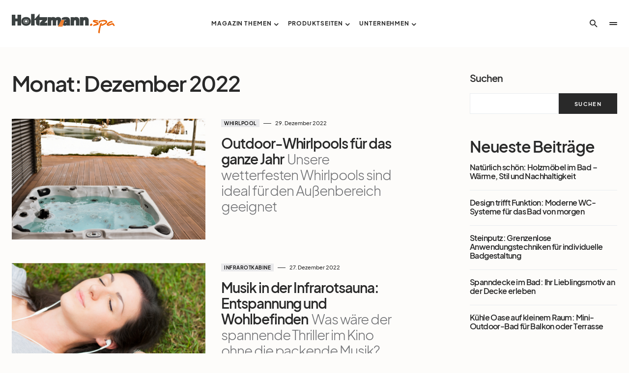

--- FILE ---
content_type: text/html; charset=UTF-8
request_url: https://magazin.holtzmann.spa/2022/12/
body_size: 19324
content:
<!doctype html>
<html lang="de">
<head>
	<meta charset="UTF-8" />
	<meta name="viewport" content="width=device-width, initial-scale=1" />
	<script src="https://cloud.ccm19.de/app.js?apiKey=b6f7e788a8fd01ef32012db8185da55c600f05cbb132c26e&amp;domain=636d14bbc311c4479b18341c" referrerpolicy="origin"></script>
	<link rel="profile" href="https://gmpg.org/xfn/11" />
	
	<script src='https://widget.superchat.de/snippet.js?applicationKey=WC0mp4eLnPWE58WJ92oNGvYJRa' referrerpolicy='no-referrer-when-downgrade'></script>
	
	
	<title>Dezember 2022 &#8211; holtzmann.spa</title>
<meta name='robots' content='max-image-preview:large' />
	<style>img:is([sizes="auto" i], [sizes^="auto," i]) { contain-intrinsic-size: 3000px 1500px }</style>
	<link rel="alternate" type="application/rss+xml" title="holtzmann.spa &raquo; Feed" href="https://magazin.holtzmann.spa/feed/" />
<link rel="alternate" type="application/rss+xml" title="holtzmann.spa &raquo; Kommentar-Feed" href="https://magazin.holtzmann.spa/comments/feed/" />
			<link rel="preload" href="https://magazin.holtzmann.spa/wp-content/plugins/canvas/assets/fonts/canvas-icons.woff" as="font" type="font/woff" crossorigin>
			<script>
window._wpemojiSettings = {"baseUrl":"https:\/\/s.w.org\/images\/core\/emoji\/16.0.1\/72x72\/","ext":".png","svgUrl":"https:\/\/s.w.org\/images\/core\/emoji\/16.0.1\/svg\/","svgExt":".svg","source":{"concatemoji":"https:\/\/magazin.holtzmann.spa\/wp-includes\/js\/wp-emoji-release.min.js?ver=6.8.3"}};
/*! This file is auto-generated */
!function(s,n){var o,i,e;function c(e){try{var t={supportTests:e,timestamp:(new Date).valueOf()};sessionStorage.setItem(o,JSON.stringify(t))}catch(e){}}function p(e,t,n){e.clearRect(0,0,e.canvas.width,e.canvas.height),e.fillText(t,0,0);var t=new Uint32Array(e.getImageData(0,0,e.canvas.width,e.canvas.height).data),a=(e.clearRect(0,0,e.canvas.width,e.canvas.height),e.fillText(n,0,0),new Uint32Array(e.getImageData(0,0,e.canvas.width,e.canvas.height).data));return t.every(function(e,t){return e===a[t]})}function u(e,t){e.clearRect(0,0,e.canvas.width,e.canvas.height),e.fillText(t,0,0);for(var n=e.getImageData(16,16,1,1),a=0;a<n.data.length;a++)if(0!==n.data[a])return!1;return!0}function f(e,t,n,a){switch(t){case"flag":return n(e,"\ud83c\udff3\ufe0f\u200d\u26a7\ufe0f","\ud83c\udff3\ufe0f\u200b\u26a7\ufe0f")?!1:!n(e,"\ud83c\udde8\ud83c\uddf6","\ud83c\udde8\u200b\ud83c\uddf6")&&!n(e,"\ud83c\udff4\udb40\udc67\udb40\udc62\udb40\udc65\udb40\udc6e\udb40\udc67\udb40\udc7f","\ud83c\udff4\u200b\udb40\udc67\u200b\udb40\udc62\u200b\udb40\udc65\u200b\udb40\udc6e\u200b\udb40\udc67\u200b\udb40\udc7f");case"emoji":return!a(e,"\ud83e\udedf")}return!1}function g(e,t,n,a){var r="undefined"!=typeof WorkerGlobalScope&&self instanceof WorkerGlobalScope?new OffscreenCanvas(300,150):s.createElement("canvas"),o=r.getContext("2d",{willReadFrequently:!0}),i=(o.textBaseline="top",o.font="600 32px Arial",{});return e.forEach(function(e){i[e]=t(o,e,n,a)}),i}function t(e){var t=s.createElement("script");t.src=e,t.defer=!0,s.head.appendChild(t)}"undefined"!=typeof Promise&&(o="wpEmojiSettingsSupports",i=["flag","emoji"],n.supports={everything:!0,everythingExceptFlag:!0},e=new Promise(function(e){s.addEventListener("DOMContentLoaded",e,{once:!0})}),new Promise(function(t){var n=function(){try{var e=JSON.parse(sessionStorage.getItem(o));if("object"==typeof e&&"number"==typeof e.timestamp&&(new Date).valueOf()<e.timestamp+604800&&"object"==typeof e.supportTests)return e.supportTests}catch(e){}return null}();if(!n){if("undefined"!=typeof Worker&&"undefined"!=typeof OffscreenCanvas&&"undefined"!=typeof URL&&URL.createObjectURL&&"undefined"!=typeof Blob)try{var e="postMessage("+g.toString()+"("+[JSON.stringify(i),f.toString(),p.toString(),u.toString()].join(",")+"));",a=new Blob([e],{type:"text/javascript"}),r=new Worker(URL.createObjectURL(a),{name:"wpTestEmojiSupports"});return void(r.onmessage=function(e){c(n=e.data),r.terminate(),t(n)})}catch(e){}c(n=g(i,f,p,u))}t(n)}).then(function(e){for(var t in e)n.supports[t]=e[t],n.supports.everything=n.supports.everything&&n.supports[t],"flag"!==t&&(n.supports.everythingExceptFlag=n.supports.everythingExceptFlag&&n.supports[t]);n.supports.everythingExceptFlag=n.supports.everythingExceptFlag&&!n.supports.flag,n.DOMReady=!1,n.readyCallback=function(){n.DOMReady=!0}}).then(function(){return e}).then(function(){var e;n.supports.everything||(n.readyCallback(),(e=n.source||{}).concatemoji?t(e.concatemoji):e.wpemoji&&e.twemoji&&(t(e.twemoji),t(e.wpemoji)))}))}((window,document),window._wpemojiSettings);
</script>
<link rel='stylesheet' id='canvas-css' href='https://magazin.holtzmann.spa/wp-content/plugins/canvas/assets/css/canvas.css?ver=2.5.1' media='all' />
<link rel='alternate stylesheet' id='powerkit-icons-css' href='https://magazin.holtzmann.spa/wp-content/plugins/powerkit/assets/fonts/powerkit-icons.woff?ver=3.0.4' as='font' type='font/wof' crossorigin />
<link rel='stylesheet' id='powerkit-css' href='https://magazin.holtzmann.spa/wp-content/plugins/powerkit/assets/css/powerkit.css?ver=3.0.4' media='all' />
<style id='wp-emoji-styles-inline-css'>

	img.wp-smiley, img.emoji {
		display: inline !important;
		border: none !important;
		box-shadow: none !important;
		height: 1em !important;
		width: 1em !important;
		margin: 0 0.07em !important;
		vertical-align: -0.1em !important;
		background: none !important;
		padding: 0 !important;
	}
</style>
<link rel='stylesheet' id='wp-block-library-css' href='https://magazin.holtzmann.spa/wp-includes/css/dist/block-library/style.min.css?ver=6.8.3' media='all' />
<style id='classic-theme-styles-inline-css'>
/*! This file is auto-generated */
.wp-block-button__link{color:#fff;background-color:#32373c;border-radius:9999px;box-shadow:none;text-decoration:none;padding:calc(.667em + 2px) calc(1.333em + 2px);font-size:1.125em}.wp-block-file__button{background:#32373c;color:#fff;text-decoration:none}
</style>
<link rel='stylesheet' id='canvas-block-alert-style-css' href='https://magazin.holtzmann.spa/wp-content/plugins/canvas/components/basic-elements/block-alert/block.css?ver=1750170130' media='all' />
<link rel='stylesheet' id='canvas-block-progress-style-css' href='https://magazin.holtzmann.spa/wp-content/plugins/canvas/components/basic-elements/block-progress/block.css?ver=1750170130' media='all' />
<link rel='stylesheet' id='canvas-block-collapsibles-style-css' href='https://magazin.holtzmann.spa/wp-content/plugins/canvas/components/basic-elements/block-collapsibles/block.css?ver=1750170130' media='all' />
<link rel='stylesheet' id='canvas-block-tabs-style-css' href='https://magazin.holtzmann.spa/wp-content/plugins/canvas/components/basic-elements/block-tabs/block.css?ver=1750170130' media='all' />
<link rel='stylesheet' id='canvas-block-section-heading-style-css' href='https://magazin.holtzmann.spa/wp-content/plugins/canvas/components/basic-elements/block-section-heading/block.css?ver=1750170130' media='all' />
<link rel='stylesheet' id='canvas-block-row-style-css' href='https://magazin.holtzmann.spa/wp-content/plugins/canvas/components/layout-blocks/block-row/block-row.css?ver=1750170130' media='all' />
<link rel='stylesheet' id='canvas-justified-gallery-block-style-css' href='https://magazin.holtzmann.spa/wp-content/plugins/canvas/components/justified-gallery/block/block-justified-gallery.css?ver=1750170130' media='all' />
<link rel='stylesheet' id='canvas-slider-gallery-block-style-css' href='https://magazin.holtzmann.spa/wp-content/plugins/canvas/components/slider-gallery/block/block-slider-gallery.css?ver=1750170130' media='all' />
<link rel='stylesheet' id='canvas-block-posts-sidebar-css' href='https://magazin.holtzmann.spa/wp-content/plugins/canvas/components/posts/block-posts-sidebar/block-posts-sidebar.css?ver=1750170130' media='all' />
<style id='global-styles-inline-css'>
:root{--wp--preset--aspect-ratio--square: 1;--wp--preset--aspect-ratio--4-3: 4/3;--wp--preset--aspect-ratio--3-4: 3/4;--wp--preset--aspect-ratio--3-2: 3/2;--wp--preset--aspect-ratio--2-3: 2/3;--wp--preset--aspect-ratio--16-9: 16/9;--wp--preset--aspect-ratio--9-16: 9/16;--wp--preset--color--black: #000000;--wp--preset--color--cyan-bluish-gray: #abb8c3;--wp--preset--color--white: #FFFFFF;--wp--preset--color--pale-pink: #f78da7;--wp--preset--color--vivid-red: #cf2e2e;--wp--preset--color--luminous-vivid-orange: #ff6900;--wp--preset--color--luminous-vivid-amber: #fcb900;--wp--preset--color--light-green-cyan: #7bdcb5;--wp--preset--color--vivid-green-cyan: #00d084;--wp--preset--color--pale-cyan-blue: #8ed1fc;--wp--preset--color--vivid-cyan-blue: #0693e3;--wp--preset--color--vivid-purple: #9b51e0;--wp--preset--color--blue: #1830cc;--wp--preset--color--green: #03a988;--wp--preset--color--orange: #FFBC49;--wp--preset--color--red: #fb0d48;--wp--preset--color--secondary-bg: #f8f3ee;--wp--preset--color--accent-bg: #ddefe9;--wp--preset--color--secondary: #a3a3a3;--wp--preset--color--primary: #292929;--wp--preset--color--gray-50: #f8f9fa;--wp--preset--color--gray-100: #f8f9fb;--wp--preset--color--gray-200: #e9ecef;--wp--preset--color--gray-300: #dee2e6;--wp--preset--gradient--vivid-cyan-blue-to-vivid-purple: linear-gradient(135deg,rgba(6,147,227,1) 0%,rgb(155,81,224) 100%);--wp--preset--gradient--light-green-cyan-to-vivid-green-cyan: linear-gradient(135deg,rgb(122,220,180) 0%,rgb(0,208,130) 100%);--wp--preset--gradient--luminous-vivid-amber-to-luminous-vivid-orange: linear-gradient(135deg,rgba(252,185,0,1) 0%,rgba(255,105,0,1) 100%);--wp--preset--gradient--luminous-vivid-orange-to-vivid-red: linear-gradient(135deg,rgba(255,105,0,1) 0%,rgb(207,46,46) 100%);--wp--preset--gradient--very-light-gray-to-cyan-bluish-gray: linear-gradient(135deg,rgb(238,238,238) 0%,rgb(169,184,195) 100%);--wp--preset--gradient--cool-to-warm-spectrum: linear-gradient(135deg,rgb(74,234,220) 0%,rgb(151,120,209) 20%,rgb(207,42,186) 40%,rgb(238,44,130) 60%,rgb(251,105,98) 80%,rgb(254,248,76) 100%);--wp--preset--gradient--blush-light-purple: linear-gradient(135deg,rgb(255,206,236) 0%,rgb(152,150,240) 100%);--wp--preset--gradient--blush-bordeaux: linear-gradient(135deg,rgb(254,205,165) 0%,rgb(254,45,45) 50%,rgb(107,0,62) 100%);--wp--preset--gradient--luminous-dusk: linear-gradient(135deg,rgb(255,203,112) 0%,rgb(199,81,192) 50%,rgb(65,88,208) 100%);--wp--preset--gradient--pale-ocean: linear-gradient(135deg,rgb(255,245,203) 0%,rgb(182,227,212) 50%,rgb(51,167,181) 100%);--wp--preset--gradient--electric-grass: linear-gradient(135deg,rgb(202,248,128) 0%,rgb(113,206,126) 100%);--wp--preset--gradient--midnight: linear-gradient(135deg,rgb(2,3,129) 0%,rgb(40,116,252) 100%);--wp--preset--font-size--small: 13px;--wp--preset--font-size--medium: 20px;--wp--preset--font-size--large: 36px;--wp--preset--font-size--x-large: 42px;--wp--preset--font-size--regular: 16px;--wp--preset--font-size--huge: 48px;--wp--preset--spacing--20: 0.44rem;--wp--preset--spacing--30: 0.67rem;--wp--preset--spacing--40: 1rem;--wp--preset--spacing--50: 1.5rem;--wp--preset--spacing--60: 2.25rem;--wp--preset--spacing--70: 3.38rem;--wp--preset--spacing--80: 5.06rem;--wp--preset--shadow--natural: 6px 6px 9px rgba(0, 0, 0, 0.2);--wp--preset--shadow--deep: 12px 12px 50px rgba(0, 0, 0, 0.4);--wp--preset--shadow--sharp: 6px 6px 0px rgba(0, 0, 0, 0.2);--wp--preset--shadow--outlined: 6px 6px 0px -3px rgba(255, 255, 255, 1), 6px 6px rgba(0, 0, 0, 1);--wp--preset--shadow--crisp: 6px 6px 0px rgba(0, 0, 0, 1);}:where(.is-layout-flex){gap: 0.5em;}:where(.is-layout-grid){gap: 0.5em;}body .is-layout-flex{display: flex;}.is-layout-flex{flex-wrap: wrap;align-items: center;}.is-layout-flex > :is(*, div){margin: 0;}body .is-layout-grid{display: grid;}.is-layout-grid > :is(*, div){margin: 0;}:where(.wp-block-columns.is-layout-flex){gap: 2em;}:where(.wp-block-columns.is-layout-grid){gap: 2em;}:where(.wp-block-post-template.is-layout-flex){gap: 1.25em;}:where(.wp-block-post-template.is-layout-grid){gap: 1.25em;}.has-black-color{color: var(--wp--preset--color--black) !important;}.has-cyan-bluish-gray-color{color: var(--wp--preset--color--cyan-bluish-gray) !important;}.has-white-color{color: var(--wp--preset--color--white) !important;}.has-pale-pink-color{color: var(--wp--preset--color--pale-pink) !important;}.has-vivid-red-color{color: var(--wp--preset--color--vivid-red) !important;}.has-luminous-vivid-orange-color{color: var(--wp--preset--color--luminous-vivid-orange) !important;}.has-luminous-vivid-amber-color{color: var(--wp--preset--color--luminous-vivid-amber) !important;}.has-light-green-cyan-color{color: var(--wp--preset--color--light-green-cyan) !important;}.has-vivid-green-cyan-color{color: var(--wp--preset--color--vivid-green-cyan) !important;}.has-pale-cyan-blue-color{color: var(--wp--preset--color--pale-cyan-blue) !important;}.has-vivid-cyan-blue-color{color: var(--wp--preset--color--vivid-cyan-blue) !important;}.has-vivid-purple-color{color: var(--wp--preset--color--vivid-purple) !important;}.has-black-background-color{background-color: var(--wp--preset--color--black) !important;}.has-cyan-bluish-gray-background-color{background-color: var(--wp--preset--color--cyan-bluish-gray) !important;}.has-white-background-color{background-color: var(--wp--preset--color--white) !important;}.has-pale-pink-background-color{background-color: var(--wp--preset--color--pale-pink) !important;}.has-vivid-red-background-color{background-color: var(--wp--preset--color--vivid-red) !important;}.has-luminous-vivid-orange-background-color{background-color: var(--wp--preset--color--luminous-vivid-orange) !important;}.has-luminous-vivid-amber-background-color{background-color: var(--wp--preset--color--luminous-vivid-amber) !important;}.has-light-green-cyan-background-color{background-color: var(--wp--preset--color--light-green-cyan) !important;}.has-vivid-green-cyan-background-color{background-color: var(--wp--preset--color--vivid-green-cyan) !important;}.has-pale-cyan-blue-background-color{background-color: var(--wp--preset--color--pale-cyan-blue) !important;}.has-vivid-cyan-blue-background-color{background-color: var(--wp--preset--color--vivid-cyan-blue) !important;}.has-vivid-purple-background-color{background-color: var(--wp--preset--color--vivid-purple) !important;}.has-black-border-color{border-color: var(--wp--preset--color--black) !important;}.has-cyan-bluish-gray-border-color{border-color: var(--wp--preset--color--cyan-bluish-gray) !important;}.has-white-border-color{border-color: var(--wp--preset--color--white) !important;}.has-pale-pink-border-color{border-color: var(--wp--preset--color--pale-pink) !important;}.has-vivid-red-border-color{border-color: var(--wp--preset--color--vivid-red) !important;}.has-luminous-vivid-orange-border-color{border-color: var(--wp--preset--color--luminous-vivid-orange) !important;}.has-luminous-vivid-amber-border-color{border-color: var(--wp--preset--color--luminous-vivid-amber) !important;}.has-light-green-cyan-border-color{border-color: var(--wp--preset--color--light-green-cyan) !important;}.has-vivid-green-cyan-border-color{border-color: var(--wp--preset--color--vivid-green-cyan) !important;}.has-pale-cyan-blue-border-color{border-color: var(--wp--preset--color--pale-cyan-blue) !important;}.has-vivid-cyan-blue-border-color{border-color: var(--wp--preset--color--vivid-cyan-blue) !important;}.has-vivid-purple-border-color{border-color: var(--wp--preset--color--vivid-purple) !important;}.has-vivid-cyan-blue-to-vivid-purple-gradient-background{background: var(--wp--preset--gradient--vivid-cyan-blue-to-vivid-purple) !important;}.has-light-green-cyan-to-vivid-green-cyan-gradient-background{background: var(--wp--preset--gradient--light-green-cyan-to-vivid-green-cyan) !important;}.has-luminous-vivid-amber-to-luminous-vivid-orange-gradient-background{background: var(--wp--preset--gradient--luminous-vivid-amber-to-luminous-vivid-orange) !important;}.has-luminous-vivid-orange-to-vivid-red-gradient-background{background: var(--wp--preset--gradient--luminous-vivid-orange-to-vivid-red) !important;}.has-very-light-gray-to-cyan-bluish-gray-gradient-background{background: var(--wp--preset--gradient--very-light-gray-to-cyan-bluish-gray) !important;}.has-cool-to-warm-spectrum-gradient-background{background: var(--wp--preset--gradient--cool-to-warm-spectrum) !important;}.has-blush-light-purple-gradient-background{background: var(--wp--preset--gradient--blush-light-purple) !important;}.has-blush-bordeaux-gradient-background{background: var(--wp--preset--gradient--blush-bordeaux) !important;}.has-luminous-dusk-gradient-background{background: var(--wp--preset--gradient--luminous-dusk) !important;}.has-pale-ocean-gradient-background{background: var(--wp--preset--gradient--pale-ocean) !important;}.has-electric-grass-gradient-background{background: var(--wp--preset--gradient--electric-grass) !important;}.has-midnight-gradient-background{background: var(--wp--preset--gradient--midnight) !important;}.has-small-font-size{font-size: var(--wp--preset--font-size--small) !important;}.has-medium-font-size{font-size: var(--wp--preset--font-size--medium) !important;}.has-large-font-size{font-size: var(--wp--preset--font-size--large) !important;}.has-x-large-font-size{font-size: var(--wp--preset--font-size--x-large) !important;}
:where(.wp-block-post-template.is-layout-flex){gap: 1.25em;}:where(.wp-block-post-template.is-layout-grid){gap: 1.25em;}
:where(.wp-block-columns.is-layout-flex){gap: 2em;}:where(.wp-block-columns.is-layout-grid){gap: 2em;}
:root :where(.wp-block-pullquote){font-size: 1.5em;line-height: 1.6;}
</style>
<link rel='stylesheet' id='absolute-reviews-css' href='https://magazin.holtzmann.spa/wp-content/plugins/absolute-reviews/public/css/absolute-reviews-public.css?ver=1.1.6' media='all' />
<link rel='stylesheet' id='advanced-popups-css' href='https://magazin.holtzmann.spa/wp-content/plugins/advanced-popups/public/css/advanced-popups-public.css?ver=1.2.2' media='all' />
<link rel='stylesheet' id='canvas-block-heading-style-css' href='https://magazin.holtzmann.spa/wp-content/plugins/canvas/components/content-formatting/block-heading/block.css?ver=1750170130' media='all' />
<link rel='stylesheet' id='canvas-block-list-style-css' href='https://magazin.holtzmann.spa/wp-content/plugins/canvas/components/content-formatting/block-list/block.css?ver=1750170130' media='all' />
<link rel='stylesheet' id='canvas-block-paragraph-style-css' href='https://magazin.holtzmann.spa/wp-content/plugins/canvas/components/content-formatting/block-paragraph/block.css?ver=1750170130' media='all' />
<link rel='stylesheet' id='canvas-block-separator-style-css' href='https://magazin.holtzmann.spa/wp-content/plugins/canvas/components/content-formatting/block-separator/block.css?ver=1750170130' media='all' />
<link rel='stylesheet' id='canvas-block-group-style-css' href='https://magazin.holtzmann.spa/wp-content/plugins/canvas/components/basic-elements/block-group/block.css?ver=1750170130' media='all' />
<link rel='stylesheet' id='canvas-block-cover-style-css' href='https://magazin.holtzmann.spa/wp-content/plugins/canvas/components/basic-elements/block-cover/block.css?ver=1750170130' media='all' />
<link rel='stylesheet' id='cleverreach_style-css' href='https://magazin.holtzmann.spa/wp-content/plugins/cleverreach/resources/css/frontend.css?ver=6.8.3' media='all' />
<link rel='stylesheet' id='powerkit-author-box-css' href='https://magazin.holtzmann.spa/wp-content/plugins/powerkit/modules/author-box/public/css/public-powerkit-author-box.css?ver=3.0.4' media='all' />
<link rel='stylesheet' id='powerkit-basic-elements-css' href='https://magazin.holtzmann.spa/wp-content/plugins/powerkit/modules/basic-elements/public/css/public-powerkit-basic-elements.css?ver=3.0.4' media='screen' />
<link rel='stylesheet' id='powerkit-coming-soon-css' href='https://magazin.holtzmann.spa/wp-content/plugins/powerkit/modules/coming-soon/public/css/public-powerkit-coming-soon.css?ver=3.0.4' media='all' />
<link rel='stylesheet' id='powerkit-content-formatting-css' href='https://magazin.holtzmann.spa/wp-content/plugins/powerkit/modules/content-formatting/public/css/public-powerkit-content-formatting.css?ver=3.0.4' media='all' />
<link rel='stylesheet' id='powerkit-сontributors-css' href='https://magazin.holtzmann.spa/wp-content/plugins/powerkit/modules/contributors/public/css/public-powerkit-contributors.css?ver=3.0.4' media='all' />
<link rel='stylesheet' id='powerkit-facebook-css' href='https://magazin.holtzmann.spa/wp-content/plugins/powerkit/modules/facebook/public/css/public-powerkit-facebook.css?ver=3.0.4' media='all' />
<link rel='stylesheet' id='powerkit-featured-categories-css' href='https://magazin.holtzmann.spa/wp-content/plugins/powerkit/modules/featured-categories/public/css/public-powerkit-featured-categories.css?ver=3.0.4' media='all' />
<link rel='stylesheet' id='powerkit-inline-posts-css' href='https://magazin.holtzmann.spa/wp-content/plugins/powerkit/modules/inline-posts/public/css/public-powerkit-inline-posts.css?ver=3.0.4' media='all' />
<link rel='stylesheet' id='powerkit-instagram-css' href='https://magazin.holtzmann.spa/wp-content/plugins/powerkit/modules/instagram/public/css/public-powerkit-instagram.css?ver=3.0.4' media='all' />
<link rel='stylesheet' id='powerkit-justified-gallery-css' href='https://magazin.holtzmann.spa/wp-content/plugins/powerkit/modules/justified-gallery/public/css/public-powerkit-justified-gallery.css?ver=3.0.4' media='all' />
<link rel='stylesheet' id='powerkit-lazyload-css' href='https://magazin.holtzmann.spa/wp-content/plugins/powerkit/modules/lazyload/public/css/public-powerkit-lazyload.css?ver=3.0.4' media='all' />
<link rel='stylesheet' id='glightbox-css' href='https://magazin.holtzmann.spa/wp-content/plugins/powerkit/modules/lightbox/public/css/glightbox.min.css?ver=3.0.4' media='all' />
<link rel='stylesheet' id='powerkit-lightbox-css' href='https://magazin.holtzmann.spa/wp-content/plugins/powerkit/modules/lightbox/public/css/public-powerkit-lightbox.css?ver=3.0.4' media='all' />
<link rel='stylesheet' id='powerkit-opt-in-forms-css' href='https://magazin.holtzmann.spa/wp-content/plugins/powerkit/modules/opt-in-forms/public/css/public-powerkit-opt-in-forms.css?ver=3.0.4' media='all' />
<link rel='stylesheet' id='powerkit-pinterest-css' href='https://magazin.holtzmann.spa/wp-content/plugins/powerkit/modules/pinterest/public/css/public-powerkit-pinterest.css?ver=3.0.4' media='all' />
<link rel='stylesheet' id='powerkit-widget-posts-css' href='https://magazin.holtzmann.spa/wp-content/plugins/powerkit/modules/posts/public/css/public-powerkit-widget-posts.css?ver=3.0.4' media='all' />
<link rel='stylesheet' id='powerkit-scroll-to-top-css' href='https://magazin.holtzmann.spa/wp-content/plugins/powerkit/modules/scroll-to-top/public/css/public-powerkit-scroll-to-top.css?ver=3.0.4' media='all' />
<link rel='stylesheet' id='powerkit-share-buttons-css' href='https://magazin.holtzmann.spa/wp-content/plugins/powerkit/modules/share-buttons/public/css/public-powerkit-share-buttons.css?ver=3.0.4' media='all' />
<link rel='stylesheet' id='powerkit-slider-gallery-css' href='https://magazin.holtzmann.spa/wp-content/plugins/powerkit/modules/slider-gallery/public/css/public-powerkit-slider-gallery.css?ver=3.0.4' media='all' />
<link rel='stylesheet' id='powerkit-social-links-css' href='https://magazin.holtzmann.spa/wp-content/plugins/powerkit/modules/social-links/public/css/public-powerkit-social-links.css?ver=3.0.4' media='all' />
<link rel='stylesheet' id='powerkit-twitter-css' href='https://magazin.holtzmann.spa/wp-content/plugins/powerkit/modules/twitter/public/css/public-powerkit-twitter.css?ver=3.0.4' media='all' />
<link rel='stylesheet' id='powerkit-widget-about-css' href='https://magazin.holtzmann.spa/wp-content/plugins/powerkit/modules/widget-about/public/css/public-powerkit-widget-about.css?ver=3.0.4' media='all' />
<link rel='stylesheet' id='csco-styles-css' href='https://magazin.holtzmann.spa/wp-content/themes/blueprint/style.css?ver=1.0.3' media='all' />
<style id='csco-styles-inline-css'>
.searchwp-live-search-no-min-chars:after { content: "Continue typing" }
</style>
<link rel='stylesheet' id='csco_child_css-css' href='https://magazin.holtzmann.spa/wp-content/themes/blueprint-child/style.css?ver=1.0.0' media='all' />
<style id='csco-theme-fonts-inline-css'>
@font-face {font-family: plus-jakarta-sans;src: url('https://magazin.holtzmann.spa/wp-content/themes/blueprint/assets/static/fonts/plus-jakarta-sans-300.woff2') format('woff2'),url('https://magazin.holtzmann.spa/wp-content/themes/blueprint/assets/static/fonts/plus-jakarta-sans-300.woff') format('woff');font-weight: 300;font-style: normal;font-display: swap;}@font-face {font-family: plus-jakarta-sans;src: url('https://magazin.holtzmann.spa/wp-content/themes/blueprint/assets/static/fonts/plus-jakarta-sans-regular.woff2') format('woff2'),url('https://magazin.holtzmann.spa/wp-content/themes/blueprint/assets/static/fonts/plus-jakarta-sans-regular.woff') format('woff');font-weight: 400;font-style: normal;font-display: swap;}@font-face {font-family: plus-jakarta-sans;src: url('https://magazin.holtzmann.spa/wp-content/themes/blueprint/assets/static/fonts/plus-jakarta-sans-500.woff2') format('woff2'),url('https://magazin.holtzmann.spa/wp-content/themes/blueprint/assets/static/fonts/plus-jakarta-sans-500.woff') format('woff');font-weight: 500;font-style: normal;font-display: swap;}@font-face {font-family: plus-jakarta-sans;src: url('https://magazin.holtzmann.spa/wp-content/themes/blueprint/assets/static/fonts/plus-jakarta-sans-600.woff2') format('woff2'),url('https://magazin.holtzmann.spa/wp-content/themes/blueprint/assets/static/fonts/plus-jakarta-sans-600.woff') format('woff');font-weight: 600;font-style: normal;font-display: swap;}@font-face {font-family: plus-jakarta-sans;src: url('https://magazin.holtzmann.spa/wp-content/themes/blueprint/assets/static/fonts/plus-jakarta-sans-700.woff2') format('woff2'),url('https://magazin.holtzmann.spa/wp-content/themes/blueprint/assets/static/fonts/plus-jakarta-sans-700.woff') format('woff');font-weight: 700;font-style: normal;font-display: swap;}
</style>
<style id='csco-customizer-output-styles-inline-css'>
:root, [data-site-scheme="default"]{--cs-color-site-background:#fdfcfa;--cs-color-header-background:#ffffff;--cs-color-header-background-alpha:#fdfcfa;--cs-color-submenu-background:#fdfcfa;--cs-color-search-background:#fdfcfa;--cs-color-multi-column-background:#fdfcfa;--cs-color-fullscreen-menu-background:#fdfcfa;--cs-color-footer-background:#fdfcfa;--cs-color-footer-bottom-background:#fafafa;}:root, [data-scheme="default"]{--cs-color-overlay-background:rgba(0,0,0,0.15);--cs-color-overlay-secondary-background:rgba(0,0,0,0.35);--cs-color-link:#000000;--cs-color-link-hover:#a3a3a3;--cs-color-accent:#191919;--cs-color-secondary:#a3a3a3;--cs-palette-color-secondary:#a3a3a3;--cs-color-button:#292929;--cs-color-button-contrast:#ffffff;--cs-color-button-hover:#d7cfb8;--cs-color-button-hover-contrast:#000000;--cs-color-category:#e9e9eb;--cs-color-category-contrast:#000000;--cs-color-category-hover:#454558;--cs-color-category-hover-contrast:#ffffff;--cs-color-tags:#ededed;--cs-color-tags-contrast:#292929;--cs-color-tags-hover:#484f7e;--cs-color-tags-hover-contrast:#ffffff;--cs-color-post-meta:#292929;--cs-color-post-meta-link:#292929;--cs-color-post-meta-link-hover:#818181;--cs-color-excerpt:#717275;--cs-color-badge-primary:#484f7e;--cs-color-badge-secondary:#ededed;--cs-color-badge-success:#9db8ad;--cs-color-badge-danger:#cfa0b1;--cs-color-badge-warning:#cac6b4;--cs-color-badge-info:#5c6693;--cs-color-badge-dark:#000000;--cs-color-badge-light:#fafafa;}[data-scheme="default"] [class*="-badge"][class*="-primary"]{--cs-color-badge-dark-contrast:#ffffff;}[data-scheme="default"] [class*="-badge"][class*="-secondary"]{--cs-color-badge-light-contrast:#000000;}[data-scheme="default"] [class*="-badge"][class*="-success"]{--cs-color-badge-dark-contrast:#ffffff;}[data-scheme="default"] [class*="-badge"][class*="-danger"]{--cs-color-badge-dark-contrast:#ffffff;}[data-scheme="default"] [class*="-badge"][class*="-warning"]{--cs-color-badge-dark-contrast:#ffffff;}[data-scheme="default"] [class*="-badge"][class*="-info"]{--cs-color-badge-dark-contrast:#ffffff;}[data-scheme="default"] [class*="-badge"][class*="-dark"]{--cs-color-badge-dark-contrast:#ffffff;}[data-scheme="default"] [class*="-badge"][class*="-light"]{--cs-color-badge-light-contrast:#000000;}[data-site-scheme="dark"]{--cs-color-site-background:#1c1c1c;--cs-color-header-background:#1c1c1c;--cs-color-header-background-alpha:rgba(28,28,28,0.85);--cs-color-submenu-background:rgba(28,28,28,0.85);--cs-color-search-background:rgba(28,28,28,0.85);--cs-color-multi-column-background:rgba(28,28,28,0.85);--cs-color-fullscreen-menu-background:rgba(28,28,28,0.85);--cs-color-footer-background:#292929;--cs-color-footer-bottom-background:#1c1c1c;--cs-color-overlay-background:rgba(0,0,0,0.15);--cs-color-overlay-secondary-background:rgba(0,0,0,0.35);--cs-color-link:#ffffff;--cs-color-link-hover:rgba(255,255,255,0.75);}:root{--cs-color-submenu-background-dark:rgba(28,28,28,0.85);--cs-color-search-background-dark:rgba(28,28,28,0.85);--cs-color-multi-column-background-dark:rgba(28,28,28,0.85);--cs-layout-elements-border-radius:0px;--cs-thumbnail-border-radius:0px;--cs-button-border-radius:0px;--cnvs-tabs-border-radius:0px;--cs-input-border-radius:0px;--cs-badge-border-radius:0px;--cs-category-label-border-radius:0px;--cs-header-initial-height:96px;}[data-scheme="dark"]{--cs-color-accent:#191919;--cs-color-secondary:#bcbcbc;--cs-palette-color-secondary:#bcbcbc;--cs-color-button:#353535;--cs-color-button-contrast:#ffffff;--cs-color-button-hover:#000000;--cs-color-button-hover-contrast:#ffffff;--cs-color-category:#e9e9eb;--cs-color-category-contrast:#000000;--cs-color-category-hover:#818181;--cs-color-category-hover-contrast:#ffffff;--cs-color-post-meta:#ffffff;--cs-color-post-meta-link:#ffffff;--cs-color-post-meta-link-hover:#818181;--cs-color-excerpt:#e0e0e0;--cs-color-badge-primary:#484f7e;--cs-color-badge-secondary:#ededed;--cs-color-badge-success:#9db8ad;--cs-color-badge-danger:#cfa0b1;--cs-color-badge-warning:#cac6b4;--cs-color-badge-info:#5c6693;--cs-color-badge-dark:rgba(255,255,255,0.7);--cs-color-badge-light:rgb(238,238,238);}[data-scheme="dark"] [class*="-badge"][class*="-primary"]{--cs-color-badge-dark-contrast:#ffffff;}[data-scheme="dark"] [class*="-badge"][class*="-secondary"]{--cs-color-badge-light-contrast:#000000;}[data-scheme="dark"] [class*="-badge"][class*="-success"]{--cs-color-badge-dark-contrast:#ffffff;}[data-scheme="dark"] [class*="-badge"][class*="-danger"]{--cs-color-badge-dark-contrast:#ffffff;}[data-scheme="dark"] [class*="-badge"][class*="-warning"]{--cs-color-badge-dark-contrast:#ffffff;}[data-scheme="dark"] [class*="-badge"][class*="-info"]{--cs-color-badge-dark-contrast:#ffffff;}[data-scheme="dark"] [class*="-badge"][class*="-dark"]{--cs-color-badge-dark-contrast:#ffffff;}[data-scheme="dark"] [class*="-badge"][class*="-light"]{--cs-color-badge-light-contrast:#020202;}:root .cnvs-block-section-heading, [data-scheme="default"] .cnvs-block-section-heading, [data-scheme="dark"] [data-scheme="default"] .cnvs-block-section-heading{--cnvs-section-heading-border-color:#d5d5d5;}[data-scheme="dark"] .cnvs-block-section-heading{--cnvs-section-heading-border-color:#494949;}
</style>
<script src="https://magazin.holtzmann.spa/wp-includes/js/jquery/jquery.min.js?ver=3.7.1" id="jquery-core-js"></script>
<script src="https://magazin.holtzmann.spa/wp-includes/js/jquery/jquery-migrate.min.js?ver=3.4.1" id="jquery-migrate-js"></script>
<script src="https://magazin.holtzmann.spa/wp-content/plugins/advanced-popups/public/js/advanced-popups-public.js?ver=1.2.2" id="advanced-popups-js"></script>
<link rel="https://api.w.org/" href="https://magazin.holtzmann.spa/wp-json/" /><link rel="EditURI" type="application/rsd+xml" title="RSD" href="https://magazin.holtzmann.spa/xmlrpc.php?rsd" />
<meta name="generator" content="WordPress 6.8.3" />
		<link rel="preload" href="https://magazin.holtzmann.spa/wp-content/plugins/absolute-reviews/fonts/absolute-reviews-icons.woff" as="font" type="font/woff" crossorigin>
				<link rel="preload" href="https://magazin.holtzmann.spa/wp-content/plugins/advanced-popups/fonts/advanced-popups-icons.woff" as="font" type="font/woff" crossorigin>
		
<style type="text/css" media="all" id="canvas-blocks-dynamic-styles">

</style>
<style id="csco-inline-styles">
:root {
	/* Base Font */
	--cs-font-base-family: 'plus-jakarta-sans', sans-serif;
	--cs-font-base-size: 1rem;
	--cs-font-base-weight: 400;
	--cs-font-base-style: normal;
	--cs-font-base-letter-spacing: normal;
	--cs-font-base-line-height: 1.5;

	/* Primary Font */
	--cs-font-primary-family: 'plus-jakarta-sans', sans-serif;
	--cs-font-primary-size: 0.6875rem;
	--cs-font-primary-weight: 700;
	--cs-font-primary-style: normal;
	--cs-font-primary-letter-spacing: 0.125em;
	--cs-font-primary-text-transform: uppercase;

	/* Secondary Font */
	--cs-font-secondary-family: 'plus-jakarta-sans', sans-serif;
	--cs-font-secondary-size: 0.75rem;
	--cs-font-secondary-weight: 500;
	--cs-font-secondary-style: normal;
	--cs-font-secondary-letter-spacing: normal;
	--cs-font-secondary-text-transform: initial;

	/* Category Font */
	--cs-font-category-family 'plus-jakarta-sans', sans-serif;
	--cs-font-category-size: 0.625rem;
	--cs-font-category-weight: 600;
	--cs-font-category-style: normal;
	--cs-font-category-letter-spacing: 0.05em;
	--cs-font-category-text-transform: uppercase;

	/* Tags Font */
	--cs-font-tags-family: 'plus-jakarta-sans', sans-serif;
	--cs-font-tags-size: 0.6875rem;
	--cs-font-tags-weight: 600;
	--cs-font-tags-style: normal;
	--cs-font-tags-letter-spacing: 0.025em;
	--cs-font-tags-text-transform: uppercase;

	/* Post Meta Font */
	--cs-font-post-meta-family: 'plus-jakarta-sans', sans-serif;
	--cs-font-post-meta-size: 0.6875rem;
	--cs-font-post-meta-weight: 500;
	--cs-font-post-meta-style: normal;
	--cs-font-post-meta-letter-spacing: normal;
	--cs-font-post-meta-text-transform: initial;

	/* Input Font */
	--cs-font-input-family: 'plus-jakarta-sans', sans-serif;
	--cs-font-input-size: 0.875rem;
	--cs-font-input-line-height: 1.625rem;
	--cs-font-input-weight: 500;
	--cs-font-input-style: normal;
	--cs-font-input-letter-spacing: normal;
	--cs-font-input-text-transform: initial;

	/* Post Subbtitle */
	--cs-font-post-subtitle-family: 'plus-jakarta-sans', sans-serif;
	--cs-font-post-subtitle-size: 2.25rem;
	--cs-font-post-subtitle-weight: 300;
	--cs-font-post-subtitle-line-height: 1.15;
	--cs-font-post-subtitle-letter-spacing: normal;

	/* Post Content */
	--cs-font-post-content-family: 'plus-jakarta-sans', sans-serif;
	--cs-font-post-content-size: 1rem;
	--cs-font-post-content-letter-spacing: normal;

	/* Summary */
	--cs-font-entry-summary-family: 'plus-jakarta-sans', sans-serif;
	--cs-font-entry-summary-size: 1.25rem;
	--cs-font-entry-summary-letter-spacing: normal;

	/* Entry Excerpt */
	--cs-font-entry-excerpt-family: 'plus-jakarta-sans', sans-serif;
	--cs-font-entry-excerpt-size: 1rem;
	--cs-font-entry-excerpt-line-height: 1.5;
	--cs-font-entry-excerpt-wight: 400;
	--cs-font-entry-excerpt-letter-spacing: normal;

	/* Logos --------------- */

	/* Main Logo */
	--cs-font-main-logo-family: 'plus-jakarta-sans', sans-serif;
	--cs-font-main-logo-size: 1.5rem;
	--cs-font-main-logo-weight: 700;
	--cs-font-main-logo-style: normal;
	--cs-font-main-logo-letter-spacing: -0.05em;
	--cs-font-main-logo-text-transform: initial;

	/* Footer Logo */
	--cs-font-footer-logo-family: 'plus-jakarta-sans', sans-serif;
	--cs-font-footer-logo-size: 1.5rem;
	--cs-font-footer-logo-weight: 700;
	--cs-font-footer-logo-style: normal;
	--cs-font-footer-logo-letter-spacing: -0.05em;
	--cs-font-footer-logo-text-transform: initial;

	/* Headings --------------- */

	/* Headings */
	--cs-font-headings-family: 'plus-jakarta-sans', sans-serif;
	--cs-font-headings-weight: 600;
	--cs-font-headings-style: normal;
	--cs-font-headings-line-height: 1.15;
	--cs-font-headings-letter-spacing: -0.0375em;
	--cs-font-headings-text-transform: initial;

	/* Headings Excerpt */
	--cs-font-headings-excerpt-family: 'plus-jakarta-sans', sans-serif;
	--cs-font-headings-excerpt-weight: 300;
	--cs-font-headings-excerpt-style: normal;
	--cs-font-headings-excerpt-line-height: 1.15;
	--cs-font-headings-excerpt-letter-spacing: -0.0375em;
	--cs-font-headings-excerpt-text-transform: initial;

	/* Section Headings */
	--cs-font-section-headings-family: 'plus-jakarta-sans', sans-serif;
	--cs-font-section-headings-size: 1.25rem;
	--cs-font-section-headings-weight: 600;
	--cs-font-section-headings-style: normal;
	--cs-font-section-headings-letter-spacing: -0.05em;
	--cs-font-section-headings-text-transform: initial;

	/* Primary Menu Font --------------- */
	/* Used for main top level menu elements. */
	--cs-font-primary-menu-family: 'plus-jakarta-sans', sans-serif;
	--cs-font-primary-menu-size: 0.75rem;
	--cs-font-primary-menu-weight: 700;
	--cs-font-primary-menu-style: normal;
	--cs-font-primary-menu-letter-spacing: 0.075em;
	--cs-font-primary-menu-text-transform: uppercase;

	/* Primary Submenu Font */
	/* Used for submenu elements. */
	--cs-font-primary-submenu-family: 'plus-jakarta-sans', sans-serif;
	--cs-font-primary-submenu-size: 0.75rem;
	--cs-font-primary-submenu-weight: 500;
	--cs-font-primary-submenu-style: normal;
	--cs-font-primary-submenu-letter-spacing: normal;
	--cs-font-primary-submenu-text-transform: initial;

	/* Featured Menu Font */
	/* Used for main top level featured-menu elements. */
	--cs-font-featured-menu-family: 'plus-jakarta-sans', sans-serif;
	--cs-font-featured-menu-size: 0.75rem;
	--cs-font-featured-menu-weight: 700;
	--cs-font-featured-menu-style: normal;
	--cs-font-featured-menu-letter-spacing: 0.075em;
	--cs-font-featured-menu-text-transform: uppercase;

	/* Featured Submenu Font */
	/* Used for featured-submenu elements. */
	--cs-font-featured-submenu-family: 'plus-jakarta-sans', sans-serif;
	--cs-font-featured-submenu-size: 0.75rem;
	--cs-font-featured-submenu-weight: 500;
	--cs-font-featured-submenu-style: normal;
	--cs-font-featured-submenu-letter-spacing: normal;
	--cs-font-featured-submenu-text-transform: initial;

	/* Fullscreen Menu Font */
	/* Used for main top level fullscreen-menu elements. */
	--cs-font-fullscreen-menu-family: 'plus-jakarta-sans', sans-serif;
	--cs-font-fullscreen-menu-size: 2.5rem;
	--cs-font-fullscreen-menu-weight: 600;
	--cs-font-fullscreen-menu-line-height: 1;
	--cs-font-fullscreen-menu-style: normal;
	--cs-font-fullscreen-menu-letter-spacing: -0.05em;
	--cs-font-fullscreen-menu-text-transform: initial;

	/* Fullscreen Submenu Font */
	/* Used for fullscreen-submenu elements. */
	--cs-font-fullscreen-submenu-family: 'plus-jakarta-sans', sans-serif;
	--cs-font-fullscreen-submenu-size: 1rem;
	--cs-font-fullscreen-submenu-weight: 500;
	--cs-font-fullscreen-submenu-line-height: 1;
	--cs-font-fullscreen-submenu-style: normal;
	--cs-font-fullscreen-submenu-letter-spacing: normal;
	--cs-font-fullscreen-submenu-text-transform: initial;

	/* Footer Menu Heading Font
	/* Used for main top level footer elements. */
	--cs-font-footer-menu-family: 'plus-jakarta-sans', sans-serif;
	--cs-font-footer-menu-size: 1.25rem;
	--cs-font-footer-menu-weight: 600;
	--cs-font-footer-menu-line-height: 1;
	--cs-font-footer-menu-style: normal;
	--cs-font-footer-menu-letter-spacing: -0.05em;
	--cs-font-footer-menu-text-transform: initial;

	/* Footer Submenu Font */
	/* Used footer-submenu elements. */
	--cs-font-footer-submenu-family: 'plus-jakarta-sans', sans-serif;
	--cs-font-footer-submenu-size: 0.75rem;
	--cs-font-footer-submenu-weight: 700;
	--cs-font-footer-submenu-line-height: 1.5;
	--cs-font-footer-submenu-style: normal;
	--cs-font-footer-submenu-letter-spacing: 0.075em;
	--cs-font-footer-submenu-text-transform: uppercase;

	/* Footer Bottom Menu Font */
	/* Used footer-bottom-submenu elements. */
	--cs-font-footer-bottom-submenu-family: 'plus-jakarta-sans', sans-serif;
	--cs-font-footer-bottom-submenu-size: 0.75rem;
	--cs-font-footer-bottom-submenu-weight: 500;
	--cs-font-footer-bottom-submenu-line-height: 1;
	--cs-font-footer-bottom-submenu-style: normal;
	--cs-font-footer-bottom-submenu-letter-spacing: normal;
	--cs-font-footer-bottom-submenu-text-transform: initial;

	/* Category Letter Font */
	--cs-font-category-letter-family: 'plus-jakarta-sans', sans-serif;
	--cs-font-category-letter-size: 4rem;
	--cs-font-category-letter-weight: 600;
	--cs-font-category-letter-style: normal;

	/* Category label */
	--cs-font-category-label-family: 'plus-jakarta-sans', sans-serif;
	--cs-font-category-label-size: 1.125rem;
	--cs-font-category-label-weight: 400;
	--cs-font-category-label-style: normal;
	--cs-font-category-label-line-height: 1.15;
	--cs-font-category-label-letter-spacing: -0.0125em;
	--cs-font-category-label-text-transform: initial;

	/* Custom-label Font */
	/* Used for custom-label. */
	--cs-font-custom-label-family: 'plus-jakarta-sans', sans-serif;
	--cs-font-custom-label-size: 0.75rem;
	--cs-font-custom-label-weight: 500;
	--cs-font-custom-label-style: normal;
	--cs-font-custom-label-letter-spacing: normal;
	--cs-font-custom-label-text-transform: uppercase;

	/* Label */
	--cs-font-label-family: 'plus-jakarta-sans', sans-serif;
	--cs-font-label-size: 0.75rem;
	--cs-font-label-weight: 700;
	--cs-font-label-style: normal;
	--cs-font-label-letter-spacing: -0.025em;
	--cs-font-label-text-transform: uppercase;

	/* Header instagram */
	/* Used for Header instagrams. */
	--cs-font-header-instagram-family: 'plus-jakarta-sans', sans-serif;
	--cs-font-header-instagram-size: 2rem;
	--cs-font-header-instagram-weight: 400;
	--cs-font-header-instagram-style: normal;
	--cs-font-header-instagram-letter-spacing: normal;
	--cs-font-header-instagram-text-transform: none;

	/* Used badge*/
	--cs-font-badge-family: 'plus-jakarta-sans', sans-serif;
	--cs-font-badge-size: 0.625rem;
	--cs-font-badge-weight: 600;
	--cs-font-badge-style: normal;
	--cs-font-badge-letter-spacing: normal;
	--cs-font-badge-text-transform: uppercase;;
}

</style>
		<link rel="icon" href="https://magazin.holtzmann.spa/wp-content/uploads/2024/05/Favicon_512-80x80.png" sizes="32x32" />
<link rel="icon" href="https://magazin.holtzmann.spa/wp-content/uploads/2024/05/Favicon_512-220x220.png" sizes="192x192" />
<link rel="apple-touch-icon" href="https://magazin.holtzmann.spa/wp-content/uploads/2024/05/Favicon_512-220x220.png" />
<meta name="msapplication-TileImage" content="https://magazin.holtzmann.spa/wp-content/uploads/2024/05/Favicon_512-300x300.png" />
</head>

<body class="archive date wp-embed-responsive wp-theme-blueprint wp-child-theme-blueprint-child cs-page-layout-right cs-navbar-smart-enabled cs-sticky-sidebar-enabled cs-stick-last" data-scheme='default' data-site-scheme='default'>



	<div class="cs-site-overlay"></div>

	<div class="cs-offcanvas">
		<div class="cs-offcanvas__header" data-scheme="default">
			
			<nav class="cs-offcanvas__nav">
						<div class="cs-logo">
			<a class="cs-header__logo cs-logo-default " href="https://magazin.holtzmann.spa/">
				<img src="https://magazin.holtzmann.spa/wp-content/uploads/2022/05/logo_holtzmann_spa.png"  alt="holtzmann.spa"  srcset="https://magazin.holtzmann.spa/wp-content/uploads/2022/05/logo_holtzmann_spa.png 1x, https://magazin.holtzmann.spa/wp-content/uploads/2022/05/logo_holtzmann_spa@2x.png 2x" >			</a>

									<a class="cs-header__logo cs-logo-dark " href="https://magazin.holtzmann.spa/">
							<img src="https://magazin.holtzmann.spa/wp-content/uploads/2022/05/logo_holtzmann_spa_dark.png"  alt="holtzmann.spa"  srcset="https://magazin.holtzmann.spa/wp-content/uploads/2022/05/logo_holtzmann_spa_dark.png 1x, https://magazin.holtzmann.spa/wp-content/uploads/2022/05/logo_holtzmann_spa_dark@2x.png 2x" >						</a>
							</div>
		
				<span class="cs-offcanvas__toggle" role="button"><i class="cs-icon cs-icon-x"></i></span>
			</nav>

					</div>
		<aside class="cs-offcanvas__sidebar">
			<div class="cs-offcanvas__inner cs-offcanvas__area cs-widget-area">
				<div class="widget widget_nav_menu cs-d-xl-none"><div class="menu-shop-container"><ul id="menu-shop" class="menu"><li id="menu-item-341" class="menu-item menu-item-type-custom menu-item-object-custom menu-item-has-children menu-item-341"><a>Magazin Themen</a>
<ul class="sub-menu">
	<li id="menu-item-5311" class="menu-item menu-item-type-taxonomy menu-item-object-category menu-item-5311"><a href="https://magazin.holtzmann.spa/category/bad/">Mein Bad</a></li>
	<li id="menu-item-4565" class="menu-item menu-item-type-taxonomy menu-item-object-category menu-item-4565"><a href="https://magazin.holtzmann.spa/category/whirlpool/">Whirlpool</a></li>
	<li id="menu-item-339" class="menu-item menu-item-type-taxonomy menu-item-object-category menu-item-339"><a href="https://magazin.holtzmann.spa/category/swim-spa/">Swim-Spa</a></li>
	<li id="menu-item-4567" class="menu-item menu-item-type-taxonomy menu-item-object-category menu-item-4567"><a href="https://magazin.holtzmann.spa/category/infrarotkabine/">Infrarotkabine</a></li>
</ul>
</li>
<li id="menu-item-577" class="menu-item menu-item-type-custom menu-item-object-custom menu-item-has-children menu-item-577"><a target="_blank">Produktseiten</a>
<ul class="sub-menu">
	<li id="menu-item-5296" class="menu-item menu-item-type-custom menu-item-object-custom menu-item-5296"><a target="_blank" href="https://www.holtzmann.net/leistungen/ausstellungen/">Badausstellung</a></li>
	<li id="menu-item-1841" class="menu-item menu-item-type-custom menu-item-object-custom menu-item-1841"><a target="_blank" href="https://whirlpools.holtzmann.net/">Whirlpool</a></li>
	<li id="menu-item-1843" class="menu-item menu-item-type-custom menu-item-object-custom menu-item-1843"><a target="_blank" href="https://whirlpools.holtzmann.net/swim-spa">Swim-Spa</a></li>
	<li id="menu-item-1842" class="menu-item menu-item-type-custom menu-item-object-custom menu-item-1842"><a target="_blank" href="https://infrarot.holtzmann.net/">Infrarotkabinen</a></li>
	<li id="menu-item-578" class="menu-item menu-item-type-custom menu-item-object-custom menu-item-578"><a target="_blank" href="https://www.holtzmann.spa/">Wellness &#038; Spa Online-Shop</a></li>
</ul>
</li>
<li id="menu-item-5294" class="menu-item menu-item-type-custom menu-item-object-custom menu-item-has-children menu-item-5294"><a>Unternehmen</a>
<ul class="sub-menu">
	<li id="menu-item-5298" class="menu-item menu-item-type-custom menu-item-object-custom menu-item-5298"><a target="_blank" href="https://beratung.holtzmann.net/">Beratungstermin</a></li>
	<li id="menu-item-1840" class="menu-item menu-item-type-custom menu-item-object-custom menu-item-1840"><a target="_blank" href="https://www.holtzmann.net/">Über Holtzmann &#038; Sohn</a></li>
</ul>
</li>
</ul></div></div>
				<div class="widget block-5 widget_block">
<div class="wp-block-group"><div class="wp-block-group__inner-container is-layout-flow wp-block-group-is-layout-flow">
<h2 class="wp-block-heading">Archive</h2>


<ul class="wp-block-archives-list wp-block-archives">	<li><a href='https://magazin.holtzmann.spa/2025/08/'>August 2025</a></li>
	<li><a href='https://magazin.holtzmann.spa/2025/07/'>Juli 2025</a></li>
	<li><a href='https://magazin.holtzmann.spa/2025/06/'>Juni 2025</a></li>
	<li><a href='https://magazin.holtzmann.spa/2025/05/'>Mai 2025</a></li>
	<li><a href='https://magazin.holtzmann.spa/2025/04/'>April 2025</a></li>
	<li><a href='https://magazin.holtzmann.spa/2025/03/'>März 2025</a></li>
	<li><a href='https://magazin.holtzmann.spa/2025/02/'>Februar 2025</a></li>
	<li><a href='https://magazin.holtzmann.spa/2025/01/'>Januar 2025</a></li>
	<li><a href='https://magazin.holtzmann.spa/2024/12/'>Dezember 2024</a></li>
	<li><a href='https://magazin.holtzmann.spa/2024/11/'>November 2024</a></li>
	<li><a href='https://magazin.holtzmann.spa/2024/10/'>Oktober 2024</a></li>
	<li><a href='https://magazin.holtzmann.spa/2024/09/'>September 2024</a></li>
	<li><a href='https://magazin.holtzmann.spa/2024/08/'>August 2024</a></li>
	<li><a href='https://magazin.holtzmann.spa/2024/07/'>Juli 2024</a></li>
	<li><a href='https://magazin.holtzmann.spa/2024/05/'>Mai 2024</a></li>
	<li><a href='https://magazin.holtzmann.spa/2024/04/'>April 2024</a></li>
	<li><a href='https://magazin.holtzmann.spa/2024/03/'>März 2024</a></li>
	<li><a href='https://magazin.holtzmann.spa/2024/02/'>Februar 2024</a></li>
	<li><a href='https://magazin.holtzmann.spa/2024/01/'>Januar 2024</a></li>
	<li><a href='https://magazin.holtzmann.spa/2023/12/'>Dezember 2023</a></li>
	<li><a href='https://magazin.holtzmann.spa/2023/11/'>November 2023</a></li>
	<li><a href='https://magazin.holtzmann.spa/2023/09/'>September 2023</a></li>
	<li><a href='https://magazin.holtzmann.spa/2023/08/'>August 2023</a></li>
	<li><a href='https://magazin.holtzmann.spa/2023/07/'>Juli 2023</a></li>
	<li><a href='https://magazin.holtzmann.spa/2023/06/'>Juni 2023</a></li>
	<li><a href='https://magazin.holtzmann.spa/2023/03/'>März 2023</a></li>
	<li><a href='https://magazin.holtzmann.spa/2023/01/'>Januar 2023</a></li>
	<li><a href='https://magazin.holtzmann.spa/2022/12/' aria-current="page">Dezember 2022</a></li>
	<li><a href='https://magazin.holtzmann.spa/2022/10/'>Oktober 2022</a></li>
	<li><a href='https://magazin.holtzmann.spa/2022/09/'>September 2022</a></li>
	<li><a href='https://magazin.holtzmann.spa/2022/08/'>August 2022</a></li>
	<li><a href='https://magazin.holtzmann.spa/2022/07/'>Juli 2022</a></li>
	<li><a href='https://magazin.holtzmann.spa/2020/02/'>Februar 2020</a></li>
</ul></div></div>
</div><div class="widget block-6 widget_block">
<div class="wp-block-group"><div class="wp-block-group__inner-container is-layout-flow wp-block-group-is-layout-flow">
<h2 class="wp-block-heading">Kategorien</h2>


<ul class="wp-block-categories-list wp-block-categories">	<li class="cat-item cat-item-31"><a href="https://magazin.holtzmann.spa/category/beratung/">Beratung</a>
</li>
	<li class="cat-item cat-item-9"><a href="https://magazin.holtzmann.spa/category/gesundheit/">Gesundheit</a>
</li>
	<li class="cat-item cat-item-33"><a href="https://magazin.holtzmann.spa/category/infrarotkabine/">Infrarotkabine</a>
</li>
	<li class="cat-item cat-item-34"><a href="https://magazin.holtzmann.spa/category/bad/">Mein Bad</a>
</li>
	<li class="cat-item cat-item-3"><a href="https://magazin.holtzmann.spa/category/outdoor/">Outdoor</a>
</li>
	<li class="cat-item cat-item-2"><a href="https://magazin.holtzmann.spa/category/swim-spa/">Swim-Spa</a>
</li>
	<li class="cat-item cat-item-1"><a href="https://magazin.holtzmann.spa/category/whirlpool/">Whirlpool</a>
</li>
</ul></div></div>
</div><div class="widget powerkit_social_links_widget-2 powerkit_social_links_widget">
		<div class="widget-body">
			<h5 class="cs-section-heading cnvs-block-section-heading is-style-cnvs-block-section-heading-default halignleft  "><span class="cnvs-section-title"><span>Social Links</span></span></h5>	<div class="pk-social-links-wrap  pk-social-links-template-columns pk-social-links-template-col-5 pk-social-links-align-default pk-social-links-scheme-light pk-social-links-titles-disabled pk-social-links-counts-disabled pk-social-links-labels-disabled">
		<div class="pk-social-links-items">
								<div class="pk-social-links-item pk-social-links-facebook  pk-social-links-no-count" data-id="facebook">
						<a href="https://facebook.com/HoltzmannundSohn" class="pk-social-links-link" target="_blank" rel="nofollow noopener" aria-label="Facebook">
							<i class="pk-social-links-icon pk-icon pk-icon-facebook"></i>
							
							
							
													</a>
					</div>
										<div class="pk-social-links-item pk-social-links-instagram  pk-social-links-no-count" data-id="instagram">
						<a href="https://www.instagram.com/holtzmann_net/" class="pk-social-links-link" target="_blank" rel="nofollow noopener" aria-label="Instagram">
							<i class="pk-social-links-icon pk-icon pk-icon-instagram"></i>
							
							
							
													</a>
					</div>
										<div class="pk-social-links-item pk-social-links-pinterest  pk-social-links-no-count" data-id="pinterest">
						<a href="https://pinterest.com/holtzmann_net/" class="pk-social-links-link" target="_blank" rel="nofollow noopener" aria-label="Pinterest">
							<i class="pk-social-links-icon pk-icon pk-icon-pinterest"></i>
							
							
							
													</a>
					</div>
										<div class="pk-social-links-item pk-social-links-youtube  pk-social-links-no-count" data-id="youtube">
						<a href="https://www.youtube.com/channel/UCOCgtlAITtE2FL9TGsmXg_A" class="pk-social-links-link" target="_blank" rel="nofollow noopener" aria-label="YouTube">
							<i class="pk-social-links-icon pk-icon pk-icon-youtube"></i>
							
							
							
													</a>
					</div>
										<div class="pk-social-links-item pk-social-links-whatsapp  pk-social-links-no-count" data-id="whatsapp">
						<a href="tel:https://api.whatsapp.com/send?phone=495114381600" class="pk-social-links-link" target="_blank" rel="nofollow noopener" aria-label="WhatsApp">
							<i class="pk-social-links-icon pk-icon pk-icon-whatsapp"></i>
							
							
							
													</a>
					</div>
							</div>
	</div>
			</div>

		</div><div class="widget powerkit_opt_in_subscription_widget-2 powerkit_opt_in_subscription_widget">
		<div class="widget-body">
					</div>
		</div>			</div>
		</aside>
	</div>
	
<div class="cs-fullscreen-menu" data-scheme="default">
	<div class="cs-fullscreen-menu__inner">
		<div class="cs-container">
			<div class="cs-fullscreen-menu__row">

				<div class="cs-fullscreen-menu__nav"><ul class="cs-fullscreen-menu__nav-inner"><li class="menu-item menu-item-type-custom menu-item-object-custom menu-item-has-children menu-item-341"><a>Magazin Themen</a>
<ul class="sub-menu">
	<li class="menu-item menu-item-type-taxonomy menu-item-object-category menu-item-5311"><a href="https://magazin.holtzmann.spa/category/bad/">Mein Bad</a></li>
	<li class="menu-item menu-item-type-taxonomy menu-item-object-category menu-item-4565"><a href="https://magazin.holtzmann.spa/category/whirlpool/">Whirlpool</a></li>
	<li class="menu-item menu-item-type-taxonomy menu-item-object-category menu-item-339"><a href="https://magazin.holtzmann.spa/category/swim-spa/">Swim-Spa</a></li>
	<li class="menu-item menu-item-type-taxonomy menu-item-object-category menu-item-4567"><a href="https://magazin.holtzmann.spa/category/infrarotkabine/">Infrarotkabine</a></li>
</ul>
</li>
<li class="menu-item menu-item-type-custom menu-item-object-custom menu-item-has-children menu-item-577"><a target="_blank">Produktseiten</a>
<ul class="sub-menu">
	<li class="menu-item menu-item-type-custom menu-item-object-custom menu-item-5296"><a target="_blank" href="https://www.holtzmann.net/leistungen/ausstellungen/">Badausstellung</a></li>
	<li class="menu-item menu-item-type-custom menu-item-object-custom menu-item-1841"><a target="_blank" href="https://whirlpools.holtzmann.net/">Whirlpool</a></li>
	<li class="menu-item menu-item-type-custom menu-item-object-custom menu-item-1843"><a target="_blank" href="https://whirlpools.holtzmann.net/swim-spa">Swim-Spa</a></li>
	<li class="menu-item menu-item-type-custom menu-item-object-custom menu-item-1842"><a target="_blank" href="https://infrarot.holtzmann.net/">Infrarotkabinen</a></li>
	<li class="menu-item menu-item-type-custom menu-item-object-custom menu-item-578"><a target="_blank" href="https://www.holtzmann.spa/">Wellness &#038; Spa Online-Shop</a></li>
</ul>
</li>
<li class="menu-item menu-item-type-custom menu-item-object-custom menu-item-has-children menu-item-5294"><a>Unternehmen</a>
<ul class="sub-menu">
	<li class="menu-item menu-item-type-custom menu-item-object-custom menu-item-5298"><a target="_blank" href="https://beratung.holtzmann.net/">Beratungstermin</a></li>
	<li class="menu-item menu-item-type-custom menu-item-object-custom menu-item-1840"><a target="_blank" href="https://www.holtzmann.net/">Über Holtzmann &#038; Sohn</a></li>
</ul>
</li>
</ul><div class="cs-fullscreen-menu__nav-col cs-fullscreen-menu__nav-col-first"></div>
					<div class="cs-fullscreen-menu__nav-col cs-fullscreen-menu__nav-col-last"></div></div>
				<div class="cs-fullscreen-menu__col">
							<div class="cs-fullscreen-menu__widgets cs-widget-area">
			<div class="widget text-2 widget_text"><h5 class="cs-section-heading cnvs-block-section-heading is-style-cnvs-block-section-heading-default halignleft  "><span class="cnvs-section-title"><span>Whirlpool, Spa &#038; Infrarotkabinen</span></span></h5>			<div class="textwidget"><p class="h1">Ausstellungsmodelle, Lieferung sofort ab eigenes Lager.</p>
<div class="wp-block-button"><a class="wp-block-button__link" href="https://www.holtzmann.spa" target="_blank" rel="noopener" data-mce-href="https://www.holtzmann.spa">Online-Shop</a><br data-mce-bogus="1"></div>
</div>
		</div>		</div>
						</div>
			</div>

						<div class="cs-header__multi-column-posts-wrapper">
				<h5 class="cs-section-heading cnvs-block-section-heading is-style-cnvs-block-section-heading-default halignleft  "><span class="cnvs-section-title"><span>Weekly Must-Reads</span></span><a href="" class="cs-section-link">View All</a></h5>
				<div class="cs-header__multi-column-posts">
											<article class="post-5658 post type-post status-publish format-standard has-post-thumbnail category-bad cs-entry cs-video-wrap">
							<div class="cs-entry__outer">

								
								<div class="cs-entry__inner cs-entry__content">
									
									<a href="https://magazin.holtzmann.spa/naturlich-schon-holzmoebel/" class="cs-entry__title-wrapper">
										<span class="cs-entry__title-effect">
											<h2 class="cs-entry__title">Natürlich schön: Holzmöbel im Bad – Wärme, Stil und Nachhaltigkeit</h2>																							<p class="cs-entry__excerpt">Das Badezimmer ist längst mehr als ein funktionaler Raum – es wird zum</p>
																					</span>
									</a>

									<div class="cs-entry__post-meta" ><div class="cs-meta-reading-time"><span class="cs-meta-icon"><i class="cs-icon cs-icon-clock"></i></span>3 minute read</div></div>
								</div>
							</div>
						</article>

											<article class="post-5674 post type-post status-publish format-standard has-post-thumbnail category-bad cs-entry cs-video-wrap">
							<div class="cs-entry__outer">

								
								<div class="cs-entry__inner cs-entry__content">
									
									<a href="https://magazin.holtzmann.spa/design-trifft-funktion-moderne-wc-systeme-fuer-das-bad-von-morgen/" class="cs-entry__title-wrapper">
										<span class="cs-entry__title-effect">
											<h2 class="cs-entry__title">Design trifft Funktion: Moderne WC-Systeme für das Bad von morgen</h2>																							<p class="cs-entry__excerpt">Das WC ist mehr als nur ein funktionaler Ort – es ist ein integraler Bestandteil</p>
																					</span>
									</a>

									<div class="cs-entry__post-meta" ><div class="cs-meta-reading-time"><span class="cs-meta-icon"><i class="cs-icon cs-icon-clock"></i></span>2 minute read</div></div>
								</div>
							</div>
						</article>

											<article class="post-5651 post type-post status-publish format-standard has-post-thumbnail category-bad cs-entry cs-video-wrap">
							<div class="cs-entry__outer">

								
								<div class="cs-entry__inner cs-entry__content">
									
									<a href="https://magazin.holtzmann.spa/steinputz/" class="cs-entry__title-wrapper">
										<span class="cs-entry__title-effect">
											<h2 class="cs-entry__title">Steinputz: Grenzenlose Anwendungstechniken für individuelle Badgestaltung</h2>																							<p class="cs-entry__excerpt">Im modernen Baddesign geht es längst nicht mehr nur um Funktionalität – vielmehr</p>
																					</span>
									</a>

									<div class="cs-entry__post-meta" ><div class="cs-meta-reading-time"><span class="cs-meta-icon"><i class="cs-icon cs-icon-clock"></i></span>2 minute read</div></div>
								</div>
							</div>
						</article>

											<article class="post-5671 post type-post status-publish format-standard has-post-thumbnail category-bad cs-entry cs-video-wrap">
							<div class="cs-entry__outer">

								
								<div class="cs-entry__inner cs-entry__content">
									
									<a href="https://magazin.holtzmann.spa/spanndecke-im-bad/" class="cs-entry__title-wrapper">
										<span class="cs-entry__title-effect">
											<h2 class="cs-entry__title">Spanndecke im Bad: Ihr Lieblingsmotiv an der Decke erleben</h2>																							<p class="cs-entry__excerpt">Das Badezimmer ist längst kein reiner Funktionsraum mehr</p>
																					</span>
									</a>

									<div class="cs-entry__post-meta" ><div class="cs-meta-reading-time"><span class="cs-meta-icon"><i class="cs-icon cs-icon-clock"></i></span>3 minute read</div></div>
								</div>
							</div>
						</article>

									</div>
			</div>
					</div>
	</div>
</div>

<div id="page" class="cs-site">

	
	<div class="cs-site-inner">

		
		<div class="cs-header-before"></div>

		
<header class="cs-header cs-header-two" data-scheme="default">
	<div class="cs-container">
		<div class="cs-header__inner cs-header__inner-desktop" >
			<div class="cs-header__col cs-col-left">
						<div class="cs-logo">
			<a class="cs-header__logo cs-logo-default " href="https://magazin.holtzmann.spa/">
				<img src="https://magazin.holtzmann.spa/wp-content/uploads/2022/05/logo_holtzmann_spa.png"  alt="holtzmann.spa"  srcset="https://magazin.holtzmann.spa/wp-content/uploads/2022/05/logo_holtzmann_spa.png 1x, https://magazin.holtzmann.spa/wp-content/uploads/2022/05/logo_holtzmann_spa@2x.png 2x" >			</a>

									<a class="cs-header__logo cs-logo-dark " href="https://magazin.holtzmann.spa/">
							<img src="https://magazin.holtzmann.spa/wp-content/uploads/2022/05/logo_holtzmann_spa_dark.png"  alt="holtzmann.spa"  srcset="https://magazin.holtzmann.spa/wp-content/uploads/2022/05/logo_holtzmann_spa_dark.png 1x, https://magazin.holtzmann.spa/wp-content/uploads/2022/05/logo_holtzmann_spa_dark@2x.png 2x" >						</a>
							</div>
					</div>
			<div class="cs-header__col cs-col-center">
				<nav class="cs-header__nav"><ul id="menu-shop-2" class="cs-header__nav-inner"><li class="menu-item menu-item-type-custom menu-item-object-custom menu-item-has-children menu-item-341 cs-mega-menu cs-mega-menu-terms"><a><span>Magazin Themen</span></a>						<div class="sub-menu" data-scheme="default">
							<div class="cs-container">
								<div class="cs-mm__content">
									<ul class="cs-mm__categories">
																						<li class="menu-item menu-item-type-taxonomy menu-item-object-category menu-item-5311 cs-mega-menu-child-term cs-mega-menu-child">
													<a href="https://magazin.holtzmann.spa/category/bad/" data-term="34" data-numberposts="4">Mein Bad</a>												</li>
																							<li class="menu-item menu-item-type-taxonomy menu-item-object-category menu-item-4565 cs-mega-menu-child-term cs-mega-menu-child">
													<a href="https://magazin.holtzmann.spa/category/whirlpool/" data-term="1" data-numberposts="4">Whirlpool</a>												</li>
																							<li class="menu-item menu-item-type-taxonomy menu-item-object-category menu-item-339 cs-mega-menu-child-term cs-mega-menu-child">
													<a href="https://magazin.holtzmann.spa/category/swim-spa/" data-term="2" data-numberposts="4">Swim-Spa</a>												</li>
																							<li class="menu-item menu-item-type-taxonomy menu-item-object-category menu-item-4567 cs-mega-menu-child-term cs-mega-menu-child">
													<a href="https://magazin.holtzmann.spa/category/infrarotkabine/" data-term="33" data-numberposts="4">Infrarotkabine</a>												</li>
																				</ul>

									<div class="cs-mm__posts-container cs-has-spinner">
																							<div class="cs-mm__posts" data-term="34"><span class="cs-spinner"></span></div>
																									<div class="cs-mm__posts" data-term="1"><span class="cs-spinner"></span></div>
																									<div class="cs-mm__posts" data-term="2"><span class="cs-spinner"></span></div>
																									<div class="cs-mm__posts" data-term="33"><span class="cs-spinner"></span></div>
																					</div>
								</div>
							</div>
						</div>
						</li>
<li class="menu-item menu-item-type-custom menu-item-object-custom menu-item-has-children menu-item-577"><a target="_blank"><span>Produktseiten</span></a>
<ul class="sub-menu" data-scheme="default">
	<li class="menu-item menu-item-type-custom menu-item-object-custom menu-item-5296"><a target="_blank" href="https://www.holtzmann.net/leistungen/ausstellungen/">Badausstellung</a></li>
	<li class="menu-item menu-item-type-custom menu-item-object-custom menu-item-1841"><a target="_blank" href="https://whirlpools.holtzmann.net/">Whirlpool</a></li>
	<li class="menu-item menu-item-type-custom menu-item-object-custom menu-item-1843"><a target="_blank" href="https://whirlpools.holtzmann.net/swim-spa">Swim-Spa</a></li>
	<li class="menu-item menu-item-type-custom menu-item-object-custom menu-item-1842"><a target="_blank" href="https://infrarot.holtzmann.net/">Infrarotkabinen</a></li>
	<li class="menu-item menu-item-type-custom menu-item-object-custom menu-item-578"><a target="_blank" href="https://www.holtzmann.spa/">Wellness &#038; Spa Online-Shop</a></li>
</ul>
</li>
<li class="menu-item menu-item-type-custom menu-item-object-custom menu-item-has-children menu-item-5294"><a><span>Unternehmen</span></a>
<ul class="sub-menu" data-scheme="default">
	<li class="menu-item menu-item-type-custom menu-item-object-custom menu-item-5298"><a target="_blank" href="https://beratung.holtzmann.net/">Beratungstermin</a></li>
	<li class="menu-item menu-item-type-custom menu-item-object-custom menu-item-1840"><a target="_blank" href="https://www.holtzmann.net/">Über Holtzmann &#038; Sohn</a></li>
</ul>
</li>
</ul></nav>			</div>
			<div class="cs-header__col cs-col-right">
						<span class="cs-header__search-toggle" role="button">
			<i class="cs-icon cs-icon-search"></i>
		</span>
				<span class="cs-header__fullscreen-menu-toggle" role="button">
			<span></span>
		</span>
					</div>
		</div>

		
<div class="cs-header__inner cs-header__inner-mobile">
	<div class="cs-header__col cs-col-left">
						<span class="cs-header__offcanvas-toggle" role="button">
					<span></span>
				</span>
				</div>
	<div class="cs-header__col cs-col-center">
				<div class="cs-logo">
			<a class="cs-header__logo cs-logo-default " href="https://magazin.holtzmann.spa/">
				<img src="https://magazin.holtzmann.spa/wp-content/uploads/2022/05/logo_holtzmann_spa.png"  alt="holtzmann.spa"  srcset="https://magazin.holtzmann.spa/wp-content/uploads/2022/05/logo_holtzmann_spa.png 1x, https://magazin.holtzmann.spa/wp-content/uploads/2022/05/logo_holtzmann_spa@2x.png 2x" >			</a>

									<a class="cs-header__logo cs-logo-dark " href="https://magazin.holtzmann.spa/">
							<img src="https://magazin.holtzmann.spa/wp-content/uploads/2022/05/logo_holtzmann_spa_dark.png"  alt="holtzmann.spa"  srcset="https://magazin.holtzmann.spa/wp-content/uploads/2022/05/logo_holtzmann_spa_dark.png 1x, https://magazin.holtzmann.spa/wp-content/uploads/2022/05/logo_holtzmann_spa_dark@2x.png 2x" >						</a>
							</div>
			</div>
	<div class="cs-header__col cs-col-right">
						<span class="cs-header__search-toggle" role="button">
			<i class="cs-icon cs-icon-search"></i>
		</span>
			</div>
</div>
	</div>

	
<div class="cs-search" data-scheme="default">
	<div class="cs-container">

		<div class="cs-search__wrapper">
			<form role="search" method="get" class="cs-search__nav-form" action="https://magazin.holtzmann.spa/">
				<div class="cs-search__group">
					<input data-swpparentel=".cs-header .cs-search-live-result" required class="cs-search__input" data-swplive="true" type="search" value="" name="s" placeholder="Suchword eingeben">
					<button class="cs-search__submit">Search Now</button>
				</div>
				<div class="cs-search-live-result"></div>
			</form>

						<div class="cs-search__tags-wrapper">
				<h5 class="cs-section-heading cnvs-block-section-heading is-style-cnvs-block-section-heading-default halignleft  "><span class="cnvs-section-title"><span>Die beliebtesten Kategorien</span></span></h5>				<div class="cs-search__tags">
					<ul>
													<li>
								<a href="https://magazin.holtzmann.spa/tag/wohlfuehlerlebnis/" rel="tag">
									Wohlfühlerlebnis								</a>
							</li>
													<li>
								<a href="https://magazin.holtzmann.spa/tag/therapie/" rel="tag">
									Therapie								</a>
							</li>
													<li>
								<a href="https://magazin.holtzmann.spa/tag/technik/" rel="tag">
									Technik								</a>
							</li>
													<li>
								<a href="https://magazin.holtzmann.spa/tag/swimspa/" rel="tag">
									Swim-Spa								</a>
							</li>
													<li>
								<a href="https://magazin.holtzmann.spa/tag/smartwellness/" rel="tag">
									Smart Wellness								</a>
							</li>
													<li>
								<a href="https://magazin.holtzmann.spa/tag/lifestyle/" rel="tag">
									Lifestyle								</a>
							</li>
											</ul>
				</div>
			</div>
			
		</div>

		
	</div>
</div>
</header>

		
		<main id="main" class="cs-site-primary">

			
			<div class="cs-site-content cs-sidebar-enabled cs-sidebar-right cs-metabar-disabled section-heading-default-style-1">

				
				<div class="cs-container">

					
					<div id="content" class="cs-main-content">

						
<div id="primary" class="cs-content-area">

	
<div class="cs-page__header cs-entry__header-info">

	
		<span class="cs-entry__title-wrapper">
			<h1 class="cs-entry__title">Monat: <span>Dezember 2022</span></h1>					</span>

		
</div>

			<div class="cs-posts-area cs-posts-area-posts">
			<div class="cs-posts-area__outer">
				<div class="cs-posts-area__main cs-posts-area__archive cs-posts-area__list cs-posts-area__image-width-half cs-posts-area__withsidebar">
					
<article class="post-4697 post type-post status-publish format-standard has-post-thumbnail category-whirlpool cs-entry cs-video-wrap">
	<div class="cs-entry__outer">
					<div class="cs-entry__inner cs-entry__thumbnail cs-entry__overlay cs-overlay-ratio cs-ratio-original"
				data-scheme="inverse">

				<div class="cs-overlay-background cs-overlay-transparent">
					<img width="800" height="500" src="[data-uri]" class="attachment-csco-medium size-csco-medium pk-lazyload wp-post-image" alt="" decoding="async" fetchpriority="high" data-pk-sizes="auto" data-pk-src="https://magazin.holtzmann.spa/wp-content/uploads/2022/10/holtzmann_blog_ganzjaehrig_2-800x500.png" />				</div>

				
				
				<a href="https://magazin.holtzmann.spa/outdoor-whirlpools-fuer-das-ganze-jahr/" class="cs-overlay-link"></a>
			</div>
		
		<div class="cs-entry__inner cs-entry__content">

			<div class="cs-entry__post-meta" ><div class="cs-meta-category"><ul class="post-categories">
	<li><a href="https://magazin.holtzmann.spa/category/whirlpool/" rel="category tag">Whirlpool</a></li></ul></div><div class="cs-meta-date">29. Dezember 2022</div></div>
			<a href="https://magazin.holtzmann.spa/outdoor-whirlpools-fuer-das-ganze-jahr/" class="cs-entry__title-wrapper">
				<span class="cs-entry__title-effect">
					<h2 class="cs-entry__title">Outdoor-Whirlpools für das ganze Jahr</h2>											<p class="cs-entry__excerpt">Unsere wetterfesten Whirlpools sind ideal für den Außenbereich geeignet</p>
									</span>
			</a>

			<div class="cs-entry__post-meta" ></div>
			
			
		</div>
	</div>
</article>

<article class="post-4708 post type-post status-publish format-standard has-post-thumbnail category-infrarotkabine cs-entry cs-video-wrap">
	<div class="cs-entry__outer">
					<div class="cs-entry__inner cs-entry__thumbnail cs-entry__overlay cs-overlay-ratio cs-ratio-original"
				data-scheme="inverse">

				<div class="cs-overlay-background cs-overlay-transparent">
					<img width="800" height="500" src="[data-uri]" class="attachment-csco-medium size-csco-medium pk-lazyload wp-post-image" alt="" decoding="async" data-pk-sizes="auto" data-pk-src="https://magazin.holtzmann.spa/wp-content/uploads/2022/10/holtzmann_blog_musik-800x500.png" />				</div>

				
				
				<a href="https://magazin.holtzmann.spa/musik-in-der-infrarotsauna-entspannung-und-wohlbefinden/" class="cs-overlay-link"></a>
			</div>
		
		<div class="cs-entry__inner cs-entry__content">

			<div class="cs-entry__post-meta" ><div class="cs-meta-category"><ul class="post-categories">
	<li><a href="https://magazin.holtzmann.spa/category/infrarotkabine/" rel="category tag">Infrarotkabine</a></li></ul></div><div class="cs-meta-date">27. Dezember 2022</div></div>
			<a href="https://magazin.holtzmann.spa/musik-in-der-infrarotsauna-entspannung-und-wohlbefinden/" class="cs-entry__title-wrapper">
				<span class="cs-entry__title-effect">
					<h2 class="cs-entry__title">Musik in der Infrarotsauna: Entspannung und Wohlbefinden</h2>											<p class="cs-entry__excerpt">Was wäre der spannende Thriller im Kino ohne die packende Musik?</p>
									</span>
			</a>

			<div class="cs-entry__post-meta" ></div>
			
			
		</div>
	</div>
</article>

<article class="post-4730 post type-post status-publish format-standard has-post-thumbnail category-gesundheit category-whirlpool cs-entry cs-video-wrap">
	<div class="cs-entry__outer">
					<div class="cs-entry__inner cs-entry__thumbnail cs-entry__overlay cs-overlay-ratio cs-ratio-original"
				data-scheme="inverse">

				<div class="cs-overlay-background cs-overlay-transparent">
					<img width="800" height="500" src="[data-uri]" class="attachment-csco-medium size-csco-medium pk-lazyload wp-post-image" alt="" decoding="async" data-pk-sizes="auto" data-pk-src="https://magazin.holtzmann.spa/wp-content/uploads/2022/11/Wie-gesund-sind-Whirlpools-wirklich-800x500.png" />				</div>

				
				
				<a href="https://magazin.holtzmann.spa/wie-gesund-sind-whirlpools-wirklich/" class="cs-overlay-link"></a>
			</div>
		
		<div class="cs-entry__inner cs-entry__content">

			<div class="cs-entry__post-meta" ><div class="cs-meta-category"><ul class="post-categories">
	<li><a href="https://magazin.holtzmann.spa/category/gesundheit/" rel="category tag">Gesundheit</a></li>
	<li><a href="https://magazin.holtzmann.spa/category/whirlpool/" rel="category tag">Whirlpool</a></li></ul></div><div class="cs-meta-date">27. Dezember 2022</div></div>
			<a href="https://magazin.holtzmann.spa/wie-gesund-sind-whirlpools-wirklich/" class="cs-entry__title-wrapper">
				<span class="cs-entry__title-effect">
					<h2 class="cs-entry__title">Wie gesund sind Whirlpools wirklich?</h2>											<p class="cs-entry__excerpt">Aufenthalte in Whirlpools und Swim Spas gehören mit Sicherheit zu den</p>
									</span>
			</a>

			<div class="cs-entry__post-meta" ></div>
			
			
		</div>
	</div>
</article>

<article class="post-4737 post type-post status-publish format-standard has-post-thumbnail category-whirlpool cs-entry cs-video-wrap">
	<div class="cs-entry__outer">
					<div class="cs-entry__inner cs-entry__thumbnail cs-entry__overlay cs-overlay-ratio cs-ratio-original"
				data-scheme="inverse">

				<div class="cs-overlay-background cs-overlay-transparent">
					<img width="800" height="500" src="[data-uri]" class="attachment-csco-medium size-csco-medium pk-lazyload wp-post-image" alt="" decoding="async" loading="lazy" data-pk-sizes="auto" data-pk-src="https://magazin.holtzmann.spa/wp-content/uploads/2022/12/AdobeStock_544007133_s-800x500.jpg" />				</div>

				
				
				<a href="https://magazin.holtzmann.spa/whirlen-im-winter-4-tipps-fuer-ungetruebtes-badevergnuegen-bei-eisigen-temperaturen/" class="cs-overlay-link"></a>
			</div>
		
		<div class="cs-entry__inner cs-entry__content">

			<div class="cs-entry__post-meta" ><div class="cs-meta-category"><ul class="post-categories">
	<li><a href="https://magazin.holtzmann.spa/category/whirlpool/" rel="category tag">Whirlpool</a></li></ul></div><div class="cs-meta-date">27. Dezember 2022</div></div>
			<a href="https://magazin.holtzmann.spa/whirlen-im-winter-4-tipps-fuer-ungetruebtes-badevergnuegen-bei-eisigen-temperaturen/" class="cs-entry__title-wrapper">
				<span class="cs-entry__title-effect">
					<h2 class="cs-entry__title">Whirlen im Winter? 4 Tipps für ungetrübtes Badevergnügen bei eisigen Temperaturen</h2>											<p class="cs-entry__excerpt">Whirlpools machen nicht nur bei heißen Temperaturen und Sonnenschein Spaß</p>
									</span>
			</a>

			<div class="cs-entry__post-meta" ></div>
			
			
		</div>
	</div>
</article>
				</div>
			</div>

					</div>
		
	</div>


	<aside id="secondary" class="cs-sidebar__area cs-widget-area">
		<div class="cs-sidebar__inner">
						<div class="widget block-2 widget_block widget_search"><form role="search" method="get" action="https://magazin.holtzmann.spa/" class="wp-block-search__button-outside wp-block-search__text-button wp-block-search"    ><label class="wp-block-search__label" for="wp-block-search__input-16" >Suchen</label><div class="wp-block-search__inside-wrapper " ><input class="wp-block-search__input" id="wp-block-search__input-16" placeholder="" value="" type="search" name="s" required /><button aria-label="Suchen" class="wp-block-search__button wp-element-button" type="submit" >Suchen</button></div></form></div><div class="widget block-3 widget_block">
<div class="wp-block-group"><div class="wp-block-group__inner-container is-layout-flow wp-block-group-is-layout-flow">
<h2 class="wp-block-heading">Neueste Beiträge</h2>


<ul class="wp-block-latest-posts__list wp-block-latest-posts"><li><a class="wp-block-latest-posts__post-title" href="https://magazin.holtzmann.spa/naturlich-schon-holzmoebel/">Natürlich schön: Holzmöbel im Bad – Wärme, Stil und Nachhaltigkeit</a></li>
<li><a class="wp-block-latest-posts__post-title" href="https://magazin.holtzmann.spa/design-trifft-funktion-moderne-wc-systeme-fuer-das-bad-von-morgen/">Design trifft Funktion: Moderne WC-Systeme für das Bad von morgen</a></li>
<li><a class="wp-block-latest-posts__post-title" href="https://magazin.holtzmann.spa/steinputz/">Steinputz: Grenzenlose Anwendungstechniken für individuelle Badgestaltung</a></li>
<li><a class="wp-block-latest-posts__post-title" href="https://magazin.holtzmann.spa/spanndecke-im-bad/">Spanndecke im Bad: Ihr Lieblingsmotiv an der Decke erleben</a></li>
<li><a class="wp-block-latest-posts__post-title" href="https://magazin.holtzmann.spa/mini-outdoor-bad/">Kühle Oase auf kleinem Raum: Mini-Outdoor-Bad für Balkon oder Terrasse</a></li>
</ul></div></div>
</div><div class="widget block-24 widget_block">
<h3 class="wp-block-heading">Registriere dich für unseren Newsletter</h3>
</div><div class="widget cleverreach_mail_widget-8 widget_cleverreach_mail_widget"><div class="haet-cleverreach">
	        <form method="post" class="haet-cleverreach-form">
            <input type="hidden" name="haet-cleverreach-is-widget" value="1">
            <input type="hidden" name="haet-cleverreach-form-id" value="329988">
            <input type="hidden" name="haet-cleverreach-list-id" value="1566607">
			                    <div class="haet-cleverreach-field-wrap label-left type-description ">
						                            <p>Du möchtest immer über die neusten Trends und Produkte informiert sein? Dann melde dich jetzt zum Newsletter an!</p>
						                    </div>
				                    <div class="haet-cleverreach-field-wrap label-left type-email ">
													                                <label for="haet-cleverreach-cleverreach_email">
									E-Mail                                </label>
														                                <input type="email"
                                       id="haet-cleverreach-cleverreach_email"
                                       name="haet-cleverreach-cleverreach_email"
                                       value=""
																		 required                                 >
							
													                    </div>
				                    <div class="haet-cleverreach-field-wrap cleverreach-checkbox type-policy_confirm ">
                        <input type="checkbox" id="haet-cleverreach-cleverreach_policy_confirm" name="haet-cleverreach-cleverreach_policy_confirm" value="1" required>
                        <label for="haet-cleverreach-cleverreach_policy_confirm">Ja, ich stimme den Datenschutzbestimmungen zu.</label>

						                    </div>
				                    <div class="haet-cleverreach-field-wrap label-left type-submit ">
						                            <button type="submit" class="button" id="haet-cleverreach-submit">
								Anmelden                            </button>
						                    </div>
				        </form>
		</div>
</div><div class="widget powerkit_social_links_widget-1 powerkit_social_links_widget">
		<div class="widget-body">
			<h5 class="cs-section-heading cnvs-block-section-heading is-style-cnvs-block-section-heading-default halignleft  "><span class="cnvs-section-title"><span>Folge uns auf</span></span></h5>	<div class="pk-social-links-wrap  pk-social-links-template-columns pk-social-links-template-col-5 pk-social-links-align-default pk-social-links-scheme-light pk-social-links-titles-disabled pk-social-links-counts-disabled pk-social-links-labels-disabled">
		<div class="pk-social-links-items">
								<div class="pk-social-links-item pk-social-links-facebook  pk-social-links-no-count" data-id="facebook">
						<a href="https://facebook.com/HoltzmannundSohn" class="pk-social-links-link" target="_blank" rel="nofollow noopener" aria-label="Facebook">
							<i class="pk-social-links-icon pk-icon pk-icon-facebook"></i>
							
							
							
													</a>
					</div>
										<div class="pk-social-links-item pk-social-links-instagram  pk-social-links-no-count" data-id="instagram">
						<a href="https://www.instagram.com/holtzmann_net/" class="pk-social-links-link" target="_blank" rel="nofollow noopener" aria-label="Instagram">
							<i class="pk-social-links-icon pk-icon pk-icon-instagram"></i>
							
							
							
													</a>
					</div>
										<div class="pk-social-links-item pk-social-links-pinterest  pk-social-links-no-count" data-id="pinterest">
						<a href="https://pinterest.com/holtzmann_net/" class="pk-social-links-link" target="_blank" rel="nofollow noopener" aria-label="Pinterest">
							<i class="pk-social-links-icon pk-icon pk-icon-pinterest"></i>
							
							
							
													</a>
					</div>
										<div class="pk-social-links-item pk-social-links-youtube  pk-social-links-no-count" data-id="youtube">
						<a href="https://www.youtube.com/channel/UCOCgtlAITtE2FL9TGsmXg_A" class="pk-social-links-link" target="_blank" rel="nofollow noopener" aria-label="YouTube">
							<i class="pk-social-links-icon pk-icon pk-icon-youtube"></i>
							
							
							
													</a>
					</div>
										<div class="pk-social-links-item pk-social-links-whatsapp  pk-social-links-no-count" data-id="whatsapp">
						<a href="tel:https://api.whatsapp.com/send?phone=495114381600" class="pk-social-links-link" target="_blank" rel="nofollow noopener" aria-label="WhatsApp">
							<i class="pk-social-links-icon pk-icon pk-icon-whatsapp"></i>
							
							
							
													</a>
					</div>
							</div>
	</div>
			</div>

		</div><div class="widget block-31 widget_block widget_media_image">
<figure class="wp-block-image size-large"><a href="https://www.holtzmann.spa/" target="_blank"><img loading="lazy" decoding="async" width="683" height="1024" src="https://magazin.holtzmann.spa/wp-content/uploads/2022/08/shop-CallAction_Sidebar-683x1024.jpg" alt="" class="wp-image-4589" srcset="https://magazin.holtzmann.spa/wp-content/uploads/2022/08/shop-CallAction_Sidebar-683x1024.jpg 683w, https://magazin.holtzmann.spa/wp-content/uploads/2022/08/shop-CallAction_Sidebar-200x300.jpg 200w, https://magazin.holtzmann.spa/wp-content/uploads/2022/08/shop-CallAction_Sidebar-768x1152.jpg 768w, https://magazin.holtzmann.spa/wp-content/uploads/2022/08/shop-CallAction_Sidebar-380x570.jpg 380w, https://magazin.holtzmann.spa/wp-content/uploads/2022/08/shop-CallAction_Sidebar-760x1140.jpg 760w, https://magazin.holtzmann.spa/wp-content/uploads/2022/08/shop-CallAction_Sidebar-400x600.jpg 400w, https://magazin.holtzmann.spa/wp-content/uploads/2022/08/shop-CallAction_Sidebar.jpg 800w" sizes="auto, (max-width: 683px) 100vw, 683px" /></a></figure>
</div>					</div>
	</aside>
	
							
						</div>

						
					</div>

					
				</div>

				
			</main>

		
		
<footer class="cs-footer">

	<div class="cs-footer__top" data-scheme="default">
		<div class="cs-container">
			<div class="cs-footer__item">
				<div class="cs-footer__col  cs-col-left">
					<div class="cs-footer__inner">
								<div class="cs-logo">
			<a class="cs-footer__logo cs-logo-default" href="https://magazin.holtzmann.spa/">
				<img src="https://magazin.holtzmann.spa/wp-content/uploads/2022/05/logo_holtzmann_spa.png"  alt="holtzmann.spa"  srcset="https://magazin.holtzmann.spa/wp-content/uploads/2022/05/logo_holtzmann_spa.png 1x, https://magazin.holtzmann.spa/wp-content/uploads/2022/05/logo_holtzmann_spa@2x.png 2x" >			</a>

									<a class="cs-footer__logo cs-logo-dark" href="https://magazin.holtzmann.spa/">
							<img src="https://magazin.holtzmann.spa/wp-content/uploads/2022/05/logo_holtzmann_spa_dark.png"  alt="holtzmann.spa"  srcset="https://magazin.holtzmann.spa/wp-content/uploads/2022/05/logo_holtzmann_spa_dark.png 1x, https://magazin.holtzmann.spa/wp-content/uploads/2022/05/logo_holtzmann_spa_dark@2x.png 2x" >						</a>
							</div>
					<div class="cs-footer__info">
				Besuchen Sie unsere Ausstellungen in Ronnenberg bei Hannover, in Alfeld, in Peine und in Helmstedt und lassen Sie Ihren Bad- &amp; Wellnesstraum Wirklichkeit werden.			</div>
								</div>
				</div>
				<div class="cs-footer__col cs-col-center">
					<div class="cs-footer__inner">
						<nav class="cs-footer__nav">
													</nav>
					</div>
				</div>
				<div class="cs-footer__col cs-col-right">
					<div class="cs-footer__inner">
								<div class="cs-footer-social-links">
				<div class="pk-social-links-wrap  pk-social-links-template-nav pk-social-links-align-default pk-social-links-scheme-default pk-social-links-titles-disabled pk-social-links-counts-disabled pk-social-links-labels-disabled">
		<div class="pk-social-links-items">
								<div class="pk-social-links-item pk-social-links-facebook  pk-social-links-no-count" data-id="facebook">
						<a href="https://facebook.com/HoltzmannundSohn" class="pk-social-links-link" target="_blank" rel="nofollow noopener" aria-label="Facebook">
							<i class="pk-social-links-icon pk-icon pk-icon-facebook"></i>
							
							
							
													</a>
					</div>
										<div class="pk-social-links-item pk-social-links-instagram  pk-social-links-no-count" data-id="instagram">
						<a href="https://www.instagram.com/holtzmann_net/" class="pk-social-links-link" target="_blank" rel="nofollow noopener" aria-label="Instagram">
							<i class="pk-social-links-icon pk-icon pk-icon-instagram"></i>
							
							
							
													</a>
					</div>
										<div class="pk-social-links-item pk-social-links-pinterest  pk-social-links-no-count" data-id="pinterest">
						<a href="https://pinterest.com/holtzmann_net/" class="pk-social-links-link" target="_blank" rel="nofollow noopener" aria-label="Pinterest">
							<i class="pk-social-links-icon pk-icon pk-icon-pinterest"></i>
							
							
							
													</a>
					</div>
										<div class="pk-social-links-item pk-social-links-youtube  pk-social-links-no-count" data-id="youtube">
						<a href="https://www.youtube.com/channel/UCOCgtlAITtE2FL9TGsmXg_A" class="pk-social-links-link" target="_blank" rel="nofollow noopener" aria-label="YouTube">
							<i class="pk-social-links-icon pk-icon pk-icon-youtube"></i>
							
							
							
													</a>
					</div>
							</div>
	</div>
			</div>
							</div>
				</div>
			</div>
		</div>
	</div>

	<div class="cs-footer__bottom" data-scheme="default">
		<div class="cs-container">
			<div class="cs-footer__item">

								<div class="cs-footer__col cs-col-left">
					<div class="cs-footer__inner">
									<div class="cs-footer__copyright">
				© 2024 Holtzmann &amp; Sohn GmbH			</div>
								</div>
				</div>
				
				<div class="cs-footer__col cs-col-right">
					<div class="cs-footer__inner">
						<nav class="cs-footer__nav cs-footer__nav-horizontal">
							<div class="cs-footer__nav-item"><ul id="menu-footer" class="cs-footer__nav-inner "><li id="menu-item-4340" class="menu-item menu-item-type-post_type menu-item-object-page menu-item-4340"><a href="https://magazin.holtzmann.spa/verkaufs-lieferungs-und-zahlungsbedingungen/">AGB</a></li>
<li id="menu-item-4346" class="menu-item menu-item-type-post_type menu-item-object-page menu-item-4346"><a href="https://magazin.holtzmann.spa/impressum/">Impressum</a></li>
<li id="menu-item-2434" class="menu-item menu-item-type-post_type menu-item-object-page menu-item-privacy-policy menu-item-2434"><a rel="privacy-policy" href="https://magazin.holtzmann.spa/datenschutz/">Datenschutz</a></li>
</ul></div>						</nav>
					</div>
				</div>

			</div>
		</div>
	</div>

</footer>

		
	</div>

	
</div>


<script type="speculationrules">
{"prefetch":[{"source":"document","where":{"and":[{"href_matches":"\/*"},{"not":{"href_matches":["\/wp-*.php","\/wp-admin\/*","\/wp-content\/uploads\/*","\/wp-content\/*","\/wp-content\/plugins\/*","\/wp-content\/themes\/blueprint-child\/*","\/wp-content\/themes\/blueprint\/*","\/*\\?(.+)"]}},{"not":{"selector_matches":"a[rel~=\"nofollow\"]"}},{"not":{"selector_matches":".no-prefetch, .no-prefetch a"}}]},"eagerness":"conservative"}]}
</script>

<style type="text/css" media="all" id="canvas-widget-blocks-dynamic-styles">

</style>
			<a href="#top" class="pk-scroll-to-top">
				<i class="pk-icon pk-icon-up"></i>
			</a>
				<div id="fb-root"></div>
		<script async defer crossorigin="anonymous" src="https://connect.facebook.net/de_DE/sdk.js#xfbml=1&version=v17.0&appId=&autoLogAppEvents=1" nonce="Ci8te34e"></script>
	<script src="https://magazin.holtzmann.spa/wp-content/plugins/canvas/components/basic-elements/block-alert/public-block-alert.js?ver=2.5.1" id="canvas-block-alert-script-js"></script>
<script src="https://magazin.holtzmann.spa/wp-content/plugins/canvas/components/basic-elements/block-collapsibles/public-block-collapsibles.js?ver=2.5.1" id="canvas-block-collapsibles-script-js"></script>
<script src="https://magazin.holtzmann.spa/wp-content/plugins/canvas/components/basic-elements/block-tabs/public-block-tabs.js?ver=2.5.1" id="canvas-block-tabs-script-js"></script>
<script src="https://magazin.holtzmann.spa/wp-content/plugins/canvas/components/justified-gallery/block/jquery.justifiedGallery.min.js?ver=2.5.1" id="justifiedgallery-js"></script>
<script id="canvas-justified-gallery-js-extra">
var canvasJG = {"rtl":""};
</script>
<script src="https://magazin.holtzmann.spa/wp-content/plugins/canvas/components/justified-gallery/block/public-block-justified-gallery.js?ver=2.5.1" id="canvas-justified-gallery-js"></script>
<script src="https://magazin.holtzmann.spa/wp-includes/js/imagesloaded.min.js?ver=5.0.0" id="imagesloaded-js"></script>
<script src="https://magazin.holtzmann.spa/wp-content/plugins/canvas/components/slider-gallery/block/flickity.pkgd.min.js?ver=2.5.1" id="flickity-js"></script>
<script id="canvas-slider-gallery-js-extra">
var canvas_sg_flickity = {"page_info_sep":" of "};
</script>
<script src="https://magazin.holtzmann.spa/wp-content/plugins/canvas/components/slider-gallery/block/public-block-slider-gallery.js?ver=2.5.1" id="canvas-slider-gallery-js"></script>
<script id="cleverreach_script-js-extra">
var haet_cr_ajax = {"ajax_url":"https:\/\/magazin.holtzmann.spa\/wp-admin\/admin-ajax.php"};
</script>
<script src="https://magazin.holtzmann.spa/wp-content/plugins/cleverreach/resources/js/form.js?ver=6.8.3" id="cleverreach_script-js"></script>
<script src="https://magazin.holtzmann.spa/wp-includes/js/dist/hooks.min.js?ver=4d63a3d491d11ffd8ac6" id="wp-hooks-js"></script>
<script src="https://magazin.holtzmann.spa/wp-includes/js/dist/i18n.min.js?ver=5e580eb46a90c2b997e6" id="wp-i18n-js"></script>
<script id="wp-i18n-js-after">
wp.i18n.setLocaleData( { 'text direction\u0004ltr': [ 'ltr' ] } );
</script>
<script src="https://magazin.holtzmann.spa/wp-content/plugins/contact-form-7/includes/swv/js/index.js?ver=6.1.4" id="swv-js"></script>
<script id="contact-form-7-js-translations">
( function( domain, translations ) {
	var localeData = translations.locale_data[ domain ] || translations.locale_data.messages;
	localeData[""].domain = domain;
	wp.i18n.setLocaleData( localeData, domain );
} )( "contact-form-7", {"translation-revision-date":"2025-10-26 03:28:49+0000","generator":"GlotPress\/4.0.3","domain":"messages","locale_data":{"messages":{"":{"domain":"messages","plural-forms":"nplurals=2; plural=n != 1;","lang":"de"},"This contact form is placed in the wrong place.":["Dieses Kontaktformular wurde an der falschen Stelle platziert."],"Error:":["Fehler:"]}},"comment":{"reference":"includes\/js\/index.js"}} );
</script>
<script id="contact-form-7-js-before">
var wpcf7 = {
    "api": {
        "root": "https:\/\/magazin.holtzmann.spa\/wp-json\/",
        "namespace": "contact-form-7\/v1"
    }
};
</script>
<script src="https://magazin.holtzmann.spa/wp-content/plugins/contact-form-7/includes/js/index.js?ver=6.1.4" id="contact-form-7-js"></script>
<script src="https://magazin.holtzmann.spa/wp-content/plugins/powerkit/modules/basic-elements/public/js/public-powerkit-basic-elements.js?ver=4.0.0" id="powerkit-basic-elements-js"></script>
<script id="powerkit-justified-gallery-js-extra">
var powerkitJG = {"rtl":""};
</script>
<script src="https://magazin.holtzmann.spa/wp-content/plugins/powerkit/modules/justified-gallery/public/js/public-powerkit-justified-gallery.js?ver=3.0.4" id="powerkit-justified-gallery-js"></script>
<script src="https://magazin.holtzmann.spa/wp-content/plugins/powerkit/modules/lazyload/public/js/lazysizes.config.js?ver=6.8.3" id="lazysizes.config-js"></script>
<script src="https://magazin.holtzmann.spa/wp-content/plugins/powerkit/modules/lazyload/public/js/lazysizes.min.js?ver=6.8.3" id="lazysizes-js"></script>
<script src="https://magazin.holtzmann.spa/wp-content/plugins/powerkit/modules/lightbox/public/js/glightbox.min.js?ver=3.0.4" id="glightbox-js"></script>
<script id="powerkit-lightbox-js-extra">
var powerkit_lightbox_localize = {"text_previous":"Previous","text_next":"Next","text_close":"Close","text_loading":"Loading","text_counter":"of","single_image_selectors":".entry-content img","gallery_selectors":".wp-block-gallery,.gallery","exclude_selectors":"","zoom_icon":"1"};
</script>
<script src="https://magazin.holtzmann.spa/wp-content/plugins/powerkit/modules/lightbox/public/js/public-powerkit-lightbox.js?ver=3.0.4" id="powerkit-lightbox-js"></script>
<script id="powerkit-opt-in-forms-js-extra">
var opt_in = {"ajax_url":"https:\/\/magazin.holtzmann.spa\/wp-admin\/admin-ajax.php","warning_privacy":"Please confirm that you agree with our policies.","is_admin":"","server_error":"Server error occurred. Please try again later."};
</script>
<script src="https://magazin.holtzmann.spa/wp-content/plugins/powerkit/modules/opt-in-forms/public/js/public-powerkit-opt-in-forms.js?ver=3.0.4" id="powerkit-opt-in-forms-js"></script>
<script async="async" defer="defer" src="//assets.pinterest.com/js/pinit.js?ver=6.8.3" id="powerkit-pinterest-js"></script>
<script id="powerkit-pin-it-js-extra">
var powerkit_pinit_localize = {"image_selectors":".entry-content img","exclude_selectors":".cnvs-block-row,.cnvs-block-section,.cnvs-block-posts .entry-thumbnail,.cnvs-post-thumbnail,.pk-block-author,.pk-featured-categories img,.pk-inline-posts-container img,.pk-instagram-image,.pk-subscribe-image,.wp-block-cover,.pk-block-posts,.cs-posts-area__main,.cs-entry,.pk-widget-author img","only_hover":"1"};
</script>
<script src="https://magazin.holtzmann.spa/wp-content/plugins/powerkit/modules/pinterest/public/js/public-powerkit-pin-it.js?ver=3.0.4" id="powerkit-pin-it-js"></script>
<script src="https://magazin.holtzmann.spa/wp-content/plugins/powerkit/modules/scroll-to-top/public/js/public-powerkit-scroll-to-top.js?ver=3.0.4" id="powerkit-scroll-to-top-js"></script>
<script src="https://magazin.holtzmann.spa/wp-content/plugins/powerkit/modules/share-buttons/public/js/public-powerkit-share-buttons.js?ver=3.0.4" id="powerkit-share-buttons-js"></script>
<script id="powerkit-slider-gallery-js-extra">
var powerkit_sg_flickity = {"page_info_sep":" of "};
</script>
<script src="https://magazin.holtzmann.spa/wp-content/plugins/powerkit/modules/slider-gallery/public/js/public-powerkit-slider-gallery.js?ver=3.0.4" id="powerkit-slider-gallery-js"></script>
<script id="csco-scripts-js-extra">
var csLocalize = {"siteSchemeMode":"system","siteSchemeToogle":""};
var csco_mega_menu = {"rest_url":"https:\/\/magazin.holtzmann.spa\/wp-json\/csco\/v1\/menu-posts"};
</script>
<script src="https://magazin.holtzmann.spa/wp-content/themes/blueprint/assets/js/scripts.js?ver=1.0.3" id="csco-scripts-js"></script>

</body>
</html>


--- FILE ---
content_type: application/javascript
request_url: https://widget.superchat.de/snippet.js?applicationKey=WC0mp4eLnPWE58WJ92oNGvYJRa
body_size: 57
content:
(()=>{var t=function(){var t=document.createElement("script");t.type="text/javascript",t.async=!0,t.src="".concat("https://widget.superchat.de","/sdk.js"),t.onload=function(){window.Superchat.init({applicationKey:"WC0mp4eLnPWE58WJ92oNGvYJRa"})},document.body.appendChild(t)};"complete"===document.readyState?t():window.addEventListener("load",t)})();